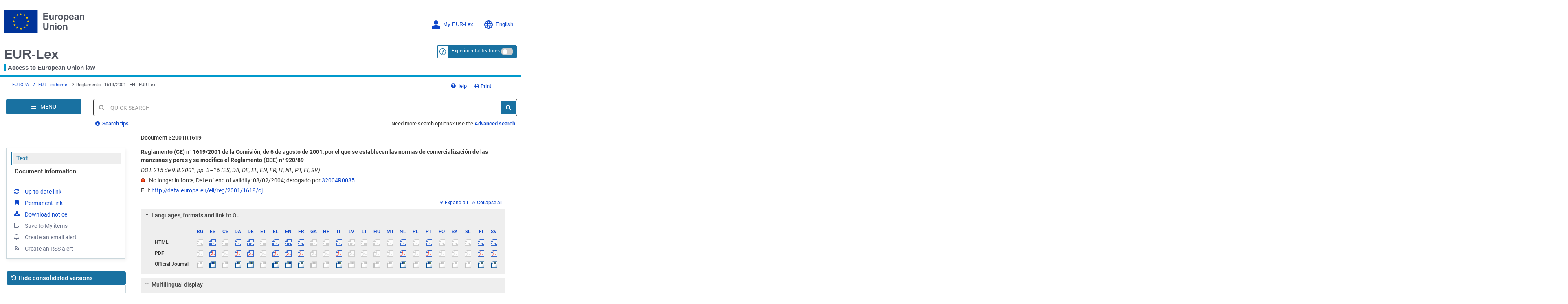

--- FILE ---
content_type: text/html; charset=UTF-8
request_url: https://eur-lex.europa.eu/legal-content/ES/TXT/?uri=CELEX:32001R1619
body_size: 2035
content:
<!DOCTYPE html>
<html lang="en">
<head>
    <meta charset="utf-8">
    <meta name="viewport" content="width=device-width, initial-scale=1">
    <title></title>
    <style>
        body {
            font-family: "Arial";
        }
    </style>
    <script type="text/javascript">
    window.awsWafCookieDomainList = [];
    window.gokuProps = {
"key":"AQIDAHjcYu/GjX+QlghicBgQ/7bFaQZ+m5FKCMDnO+vTbNg96AGMf6bGuw9mDE9eyBCEMKniAAAAfjB8BgkqhkiG9w0BBwagbzBtAgEAMGgGCSqGSIb3DQEHATAeBglghkgBZQMEAS4wEQQMmnnQ9WfkpQc3fug0AgEQgDsAQF9NEt2/jo5Sc2Lxq/TmfDUwU2A472D8EU2hY1A6vahKX/mrrKco8Mbrl6Xbf4iRd1Ek87aXuadEDg==",
          "iv":"D549lgE4JQAACPdp",
          "context":"MSUTr9iAjDyIruzwS6YLEmXY+KGao3wAYWUQvFfmEV7VfCNom0drQ04FIC/hK8jlpWRm6n0/ZGw/InS/NIxGxPLp0AflsenLTSKkrSLNGtcTInh5kF22+MvURqPZF4CF6T2GYLJlxNDfGzoqJEigjbAktM3MjrFlxb4qIuMKNbFYXCwAiT+RUPpKhveIgK6XnRXG3P2fN3b4zv0lcJfNcNVSk/rjPUdga060AW6PMSk+Hqtp2ZFUNekviMvUtez203/sXlbq40nh0O3cx9CJwRYZFgi1IogNDjippgUBwO5hh7uRgPA3KL16OO1NbMG9bO4pnU1rOyYy9TnKMOIFAAiSYvobsjmvGZ/010OReAsTzFzfhC2pZquUUBbpyb7lmSUhjVg+WP+pbPvvQzI/5GdyQuxjyx64fg=="
};
    </script>
    <script src="https://3e3378af7cd0.13a7825a.us-east-2.token.awswaf.com/3e3378af7cd0/b8f8ae018166/c9ffa032f402/challenge.js"></script>
</head>
<body>
    <div id="challenge-container"></div>
    <script type="text/javascript">
        AwsWafIntegration.saveReferrer();
        AwsWafIntegration.checkForceRefresh().then((forceRefresh) => {
            if (forceRefresh) {
                AwsWafIntegration.forceRefreshToken().then(() => {
                    window.location.reload(true);
                });
            } else {
                AwsWafIntegration.getToken().then(() => {
                    window.location.reload(true);
                });
            }
        });
    </script>
    <noscript>
        <h1>JavaScript is disabled</h1>
        In order to continue, we need to verify that you're not a robot.
        This requires JavaScript. Enable JavaScript and then reload the page.
    </noscript>
</body>
</html>

--- FILE ---
content_type: text/html; charset=UTF-8
request_url: https://eur-lex.europa.eu/legal-content/ES/TXT/?uri=CELEX:32001R1619
body_size: 215605
content:
  
 
 
 
 
 
 
 
 
 
 
 
 
 
        <!DOCTYPE html>
        <html lang="en" class="no-js"
        xml:lang="en"  
        prefix="eli: http://data.europa.eu/eli/ontology#"
    >
        <head>
        <meta charset="utf-8">
        
        <meta http-equiv="X-UA-Compatible" content="IE=edge"/>
        
 
 
 
 
                <meta name="viewport" content="width=device-width, initial-scale=1">
            
 
 
        <script type="text/javascript" src="/eurlex-frontoffice/ruxitagentjs_ICANVfgqrux_10327251022105625.js" data-dtconfig="app=47d4c64c3b67ec69|agentId=875a41d5c868d4ae|owasp=1|featureHash=ICANVfgqrux|rdnt=1|uxrgce=1|cuc=m097nmfl|mel=100000|mb=null|dpvc=1|iub=null|lastModification=1769446128001|tp=500,50,0|srbbv=2|agentUri=/eurlex-frontoffice/ruxitagentjs_ICANVfgqrux_10327251022105625.js|reportUrl=/eurlex-frontoffice/rb_39a3e95b-5423-482c-879b-99ef235dffeb|rid=RID_940318929|rpid=-292917591|domain=europa.eu"></script><script type="text/javascript" src="./../../../revamp/components/vendor/modernizr/modernizr.js?v=2.18.4"></script>
        
 

      


     

 
 
 
 <title>Reglamento - 1619/2001 - EN - EUR-Lex</title> 
 <meta about="http://data.europa.eu/eli/reg/2001/1619/oj" typeof="eli:LegalResource"/>
<meta about="http://data.europa.eu/eli/reg/2001/1619/oj" property="eli:uri_schema"
      resource="http://data.europa.eu/eli/%7Btypedoc%7D/%7Byear%7D/%7Bnatural_number%7D/oj"/>
<meta about="http://data.europa.eu/eli/reg/2001/1619/oj" property="eli:id_local"
      content="32001R1619"
      lang=""/>
<meta about="http://data.europa.eu/eli/reg/2001/1619/oj" property="eli:type_document"
      resource="http://publications.europa.eu/resource/authority/resource-type/REG"/>
<meta about="http://data.europa.eu/eli/reg/2001/1619/oj" property="eli:passed_by"
      resource="http://publications.europa.eu/resource/authority/corporate-body/COM"/>
<meta about="http://data.europa.eu/eli/reg/2001/1619/oj" property="eli:is_about"
      resource="http://eurovoc.europa.eu/2081"/>
<meta about="http://data.europa.eu/eli/reg/2001/1619/oj" property="eli:is_about"
      resource="http://eurovoc.europa.eu/6100"/>
<meta about="http://data.europa.eu/eli/reg/2001/1619/oj" property="eli:is_about"
      resource="http://eurovoc.europa.eu/1118"/>
<meta about="http://data.europa.eu/eli/reg/2001/1619/oj" property="eli:date_document"
      content="2001-08-06"
      datatype="xsd:date"/>
<meta about="http://data.europa.eu/eli/reg/2001/1619/oj"
      property="eli:date_publication"
      content="2001-08-09"
      datatype="xsd:date"/>
<meta about="http://data.europa.eu/eli/reg/2001/1619/oj" property="eli:in_force"
      resource="http://data.europa.eu/eli/ontology#InForce-notInForce"/>
<meta about="http://data.europa.eu/eli/reg/2001/1619/oj"
      property="eli:first_date_entry_in_force"
      content="2001-08-29"
      datatype="xsd:date"/>
<meta about="http://data.europa.eu/eli/reg/2001/1619/oj"
      property="eli:first_date_entry_in_force"
      content="2001-10-01"
      datatype="xsd:date"/>
<meta about="http://data.europa.eu/eli/reg/2001/1619/oj"
      property="eli:date_no_longer_in_force"
      content="2004-02-08"
      datatype="xsd:date"/>
<meta about="http://data.europa.eu/eli/reg/2001/1619/oj" property="eli:changes"
      resource="http://data.europa.eu/eli/reg/1989/920/oj"/>
<meta about="http://data.europa.eu/eli/reg/2001/1619/oj" property="eli:changed_by"
      resource="http://data.europa.eu/eli/reg/2004/85/oj"/>
<meta about="http://data.europa.eu/eli/reg/2001/1619/oj" property="eli:changed_by"
      resource="http://data.europa.eu/eli/reg/2003/46/oj"/>
<meta about="http://data.europa.eu/eli/reg/2001/1619/oj" property="eli:based_on"
      resource="http://publications.europa.eu/resource/authority/treaty/TEC_1992"/>
<meta about="http://data.europa.eu/eli/reg/2001/1619/oj"
      property="eli:consolidated_by"
      resource="http://data.europa.eu/eli/reg/2001/1619/2001-08-29"/>
<meta about="http://data.europa.eu/eli/reg/2001/1619/oj"
      property="eli:consolidated_by"
      resource="http://data.europa.eu/eli/reg/2001/1619/2004-02-09"/>
<meta about="http://data.europa.eu/eli/reg/2001/1619/oj"
      property="eli:consolidated_by"
      resource="http://data.europa.eu/eli/reg/2001/1619/2003-01-31"/>
<meta about="http://data.europa.eu/eli/reg/2001/1619/oj/ita"
      typeof="eli:LegalExpression"/>
<meta about="http://data.europa.eu/eli/reg/2001/1619/oj"
      property="eli:is_realized_by"
      resource="http://data.europa.eu/eli/reg/2001/1619/oj/ita"/>
<meta about="http://data.europa.eu/eli/reg/2001/1619/oj/ita" property="eli:realizes"
      resource="http://data.europa.eu/eli/reg/2001/1619/oj"/>
<meta about="http://data.europa.eu/eli/reg/2001/1619/oj/ita" property="eli:language"
      resource="http://publications.europa.eu/resource/authority/language/ITA"/>
<meta about="http://data.europa.eu/eli/reg/2001/1619/oj/ita" property="eli:title"
      content="Regolamento (CE) n. 1619/2001 della Commissione, del 6 agosto 2001, che stabilisce la norma di commercializzazione applicabile alle mele e alle pere e che modifica il regolamento (CEE) n. 920/89"
      lang="it"/>
<meta about="http://data.europa.eu/eli/reg/2001/1619/oj/ita/html" typeof="eli:Format"/>
<meta about="http://data.europa.eu/eli/reg/2001/1619/oj/ita"
      property="eli:is_embodied_by"
      resource="http://data.europa.eu/eli/reg/2001/1619/oj/ita/html"/>
<meta about="http://data.europa.eu/eli/reg/2001/1619/oj/ita/html"
      property="eli:embodies"
      resource="http://data.europa.eu/eli/reg/2001/1619/oj/ita"/>
<meta about="http://data.europa.eu/eli/reg/2001/1619/oj/ita/html"
      property="eli:format"
      resource="http://www.iana.org/assignments/media-types/text/html"/>
<meta about="http://data.europa.eu/eli/reg/2001/1619/oj/ita/html"
      property="eli:is_exemplified_by"
      resource="http://publications.europa.eu/resource/celex/32001R1619.ITA.html"/>
<meta about="http://data.europa.eu/eli/reg/2001/1619/oj/ita/html"
      property="eli:publisher_agent"
      resource="http://publications.europa.eu/resource/authority/corporate-body/PUBL"/>
<meta about="http://data.europa.eu/eli/reg/2001/1619/oj/ita/pdf" typeof="eli:Format"/>
<meta about="http://data.europa.eu/eli/reg/2001/1619/oj/ita"
      property="eli:is_embodied_by"
      resource="http://data.europa.eu/eli/reg/2001/1619/oj/ita/pdf"/>
<meta about="http://data.europa.eu/eli/reg/2001/1619/oj/ita/pdf"
      property="eli:embodies"
      resource="http://data.europa.eu/eli/reg/2001/1619/oj/ita"/>
<meta about="http://data.europa.eu/eli/reg/2001/1619/oj/ita/pdf"
      property="eli:format"
      resource="http://www.iana.org/assignments/media-types/application/pdf"/>
<meta about="http://data.europa.eu/eli/reg/2001/1619/oj/ita/pdf"
      property="eli:is_exemplified_by"
      resource="http://publications.europa.eu/resource/celex/32001R1619.ITA.pdf"/>
<meta about="http://data.europa.eu/eli/reg/2001/1619/oj/ita/pdf"
      property="eli:publisher_agent"
      resource="http://publications.europa.eu/resource/authority/corporate-body/PUBL"/>
<meta about="http://data.europa.eu/eli/reg/2001/1619/oj/ita/print"
      typeof="eli:Format"/>
<meta about="http://data.europa.eu/eli/reg/2001/1619/oj/ita"
      property="eli:is_embodied_by"
      resource="http://data.europa.eu/eli/reg/2001/1619/oj/ita/print"/>
<meta about="http://data.europa.eu/eli/reg/2001/1619/oj/ita/print"
      property="eli:embodies"
      resource="http://data.europa.eu/eli/reg/2001/1619/oj/ita"/>
<meta about="http://data.europa.eu/eli/reg/2001/1619/oj/ita/print"
      property="eli:format"
      resource="print"/>
<meta about="http://data.europa.eu/eli/reg/2001/1619/oj/ita/print"
      property="eli:is_exemplified_by"
      resource="http://publications.europa.eu/resource/celex/32001R1619.ITA.print"/>
<meta about="http://data.europa.eu/eli/reg/2001/1619/oj/ita/print"
      property="eli:publisher_agent"
      resource="http://publications.europa.eu/resource/authority/corporate-body/PUBL"/>
<meta about="http://data.europa.eu/eli/reg/2001/1619/oj/fra"
      typeof="eli:LegalExpression"/>
<meta about="http://data.europa.eu/eli/reg/2001/1619/oj"
      property="eli:is_realized_by"
      resource="http://data.europa.eu/eli/reg/2001/1619/oj/fra"/>
<meta about="http://data.europa.eu/eli/reg/2001/1619/oj/fra" property="eli:realizes"
      resource="http://data.europa.eu/eli/reg/2001/1619/oj"/>
<meta about="http://data.europa.eu/eli/reg/2001/1619/oj/fra" property="eli:language"
      resource="http://publications.europa.eu/resource/authority/language/FRA"/>
<meta about="http://data.europa.eu/eli/reg/2001/1619/oj/fra" property="eli:title"
      content="Règlement (CE) n° 1619/2001 de la Commission du 6 août 2001 fixant la norme de commercialisation applicable aux pommes et aux poires et modifiant le règlement (CEE) n° 920/89"
      lang="fr"/>
<meta about="http://data.europa.eu/eli/reg/2001/1619/oj/fra/html" typeof="eli:Format"/>
<meta about="http://data.europa.eu/eli/reg/2001/1619/oj/fra"
      property="eli:is_embodied_by"
      resource="http://data.europa.eu/eli/reg/2001/1619/oj/fra/html"/>
<meta about="http://data.europa.eu/eli/reg/2001/1619/oj/fra/html"
      property="eli:embodies"
      resource="http://data.europa.eu/eli/reg/2001/1619/oj/fra"/>
<meta about="http://data.europa.eu/eli/reg/2001/1619/oj/fra/html"
      property="eli:format"
      resource="http://www.iana.org/assignments/media-types/text/html"/>
<meta about="http://data.europa.eu/eli/reg/2001/1619/oj/fra/html"
      property="eli:is_exemplified_by"
      resource="http://publications.europa.eu/resource/celex/32001R1619.FRA.html"/>
<meta about="http://data.europa.eu/eli/reg/2001/1619/oj/fra/html"
      property="eli:publisher_agent"
      resource="http://publications.europa.eu/resource/authority/corporate-body/PUBL"/>
<meta about="http://data.europa.eu/eli/reg/2001/1619/oj/fra/pdf" typeof="eli:Format"/>
<meta about="http://data.europa.eu/eli/reg/2001/1619/oj/fra"
      property="eli:is_embodied_by"
      resource="http://data.europa.eu/eli/reg/2001/1619/oj/fra/pdf"/>
<meta about="http://data.europa.eu/eli/reg/2001/1619/oj/fra/pdf"
      property="eli:embodies"
      resource="http://data.europa.eu/eli/reg/2001/1619/oj/fra"/>
<meta about="http://data.europa.eu/eli/reg/2001/1619/oj/fra/pdf"
      property="eli:format"
      resource="http://www.iana.org/assignments/media-types/application/pdf"/>
<meta about="http://data.europa.eu/eli/reg/2001/1619/oj/fra/pdf"
      property="eli:is_exemplified_by"
      resource="http://publications.europa.eu/resource/celex/32001R1619.FRA.pdf"/>
<meta about="http://data.europa.eu/eli/reg/2001/1619/oj/fra/pdf"
      property="eli:publisher_agent"
      resource="http://publications.europa.eu/resource/authority/corporate-body/PUBL"/>
<meta about="http://data.europa.eu/eli/reg/2001/1619/oj/fra/print"
      typeof="eli:Format"/>
<meta about="http://data.europa.eu/eli/reg/2001/1619/oj/fra"
      property="eli:is_embodied_by"
      resource="http://data.europa.eu/eli/reg/2001/1619/oj/fra/print"/>
<meta about="http://data.europa.eu/eli/reg/2001/1619/oj/fra/print"
      property="eli:embodies"
      resource="http://data.europa.eu/eli/reg/2001/1619/oj/fra"/>
<meta about="http://data.europa.eu/eli/reg/2001/1619/oj/fra/print"
      property="eli:format"
      resource="print"/>
<meta about="http://data.europa.eu/eli/reg/2001/1619/oj/fra/print"
      property="eli:is_exemplified_by"
      resource="http://publications.europa.eu/resource/celex/32001R1619.FRA.print"/>
<meta about="http://data.europa.eu/eli/reg/2001/1619/oj/fra/print"
      property="eli:publisher_agent"
      resource="http://publications.europa.eu/resource/authority/corporate-body/PUBL"/>
<meta about="http://data.europa.eu/eli/reg/2001/1619/oj/dan"
      typeof="eli:LegalExpression"/>
<meta about="http://data.europa.eu/eli/reg/2001/1619/oj"
      property="eli:is_realized_by"
      resource="http://data.europa.eu/eli/reg/2001/1619/oj/dan"/>
<meta about="http://data.europa.eu/eli/reg/2001/1619/oj/dan" property="eli:realizes"
      resource="http://data.europa.eu/eli/reg/2001/1619/oj"/>
<meta about="http://data.europa.eu/eli/reg/2001/1619/oj/dan" property="eli:language"
      resource="http://publications.europa.eu/resource/authority/language/DAN"/>
<meta about="http://data.europa.eu/eli/reg/2001/1619/oj/dan" property="eli:title"
      content="Kommissionens forordning (EF) nr. 1619/2001 af 6. august 2001 om fastsættelse af handelsnormer for æbler og pærer samt om ændring af forordning (EØF) nr. 920/89"
      lang="da"/>
<meta about="http://data.europa.eu/eli/reg/2001/1619/oj/dan/html" typeof="eli:Format"/>
<meta about="http://data.europa.eu/eli/reg/2001/1619/oj/dan"
      property="eli:is_embodied_by"
      resource="http://data.europa.eu/eli/reg/2001/1619/oj/dan/html"/>
<meta about="http://data.europa.eu/eli/reg/2001/1619/oj/dan/html"
      property="eli:embodies"
      resource="http://data.europa.eu/eli/reg/2001/1619/oj/dan"/>
<meta about="http://data.europa.eu/eli/reg/2001/1619/oj/dan/html"
      property="eli:format"
      resource="http://www.iana.org/assignments/media-types/text/html"/>
<meta about="http://data.europa.eu/eli/reg/2001/1619/oj/dan/html"
      property="eli:is_exemplified_by"
      resource="http://publications.europa.eu/resource/celex/32001R1619.DAN.html"/>
<meta about="http://data.europa.eu/eli/reg/2001/1619/oj/dan/html"
      property="eli:publisher_agent"
      resource="http://publications.europa.eu/resource/authority/corporate-body/PUBL"/>
<meta about="http://data.europa.eu/eli/reg/2001/1619/oj/dan/pdf" typeof="eli:Format"/>
<meta about="http://data.europa.eu/eli/reg/2001/1619/oj/dan"
      property="eli:is_embodied_by"
      resource="http://data.europa.eu/eli/reg/2001/1619/oj/dan/pdf"/>
<meta about="http://data.europa.eu/eli/reg/2001/1619/oj/dan/pdf"
      property="eli:embodies"
      resource="http://data.europa.eu/eli/reg/2001/1619/oj/dan"/>
<meta about="http://data.europa.eu/eli/reg/2001/1619/oj/dan/pdf"
      property="eli:format"
      resource="http://www.iana.org/assignments/media-types/application/pdf"/>
<meta about="http://data.europa.eu/eli/reg/2001/1619/oj/dan/pdf"
      property="eli:is_exemplified_by"
      resource="http://publications.europa.eu/resource/celex/32001R1619.DAN.pdf"/>
<meta about="http://data.europa.eu/eli/reg/2001/1619/oj/dan/pdf"
      property="eli:publisher_agent"
      resource="http://publications.europa.eu/resource/authority/corporate-body/PUBL"/>
<meta about="http://data.europa.eu/eli/reg/2001/1619/oj/dan/print"
      typeof="eli:Format"/>
<meta about="http://data.europa.eu/eli/reg/2001/1619/oj/dan"
      property="eli:is_embodied_by"
      resource="http://data.europa.eu/eli/reg/2001/1619/oj/dan/print"/>
<meta about="http://data.europa.eu/eli/reg/2001/1619/oj/dan/print"
      property="eli:embodies"
      resource="http://data.europa.eu/eli/reg/2001/1619/oj/dan"/>
<meta about="http://data.europa.eu/eli/reg/2001/1619/oj/dan/print"
      property="eli:format"
      resource="print"/>
<meta about="http://data.europa.eu/eli/reg/2001/1619/oj/dan/print"
      property="eli:is_exemplified_by"
      resource="http://publications.europa.eu/resource/celex/32001R1619.DAN.print"/>
<meta about="http://data.europa.eu/eli/reg/2001/1619/oj/dan/print"
      property="eli:publisher_agent"
      resource="http://publications.europa.eu/resource/authority/corporate-body/PUBL"/>
<meta about="http://data.europa.eu/eli/reg/2001/1619/oj/por"
      typeof="eli:LegalExpression"/>
<meta about="http://data.europa.eu/eli/reg/2001/1619/oj"
      property="eli:is_realized_by"
      resource="http://data.europa.eu/eli/reg/2001/1619/oj/por"/>
<meta about="http://data.europa.eu/eli/reg/2001/1619/oj/por" property="eli:realizes"
      resource="http://data.europa.eu/eli/reg/2001/1619/oj"/>
<meta about="http://data.europa.eu/eli/reg/2001/1619/oj/por" property="eli:language"
      resource="http://publications.europa.eu/resource/authority/language/POR"/>
<meta about="http://data.europa.eu/eli/reg/2001/1619/oj/por" property="eli:title"
      content="Regulamento (CE) n.° 1619/2001 da Comissão, de 6 de Agosto de 2001, que estabelece a norma de comercialização aplicável às maçãs e às peras e altera o Regulamento (CEE) n.° 920/89"
      lang="pt"/>
<meta about="http://data.europa.eu/eli/reg/2001/1619/oj/por/html" typeof="eli:Format"/>
<meta about="http://data.europa.eu/eli/reg/2001/1619/oj/por"
      property="eli:is_embodied_by"
      resource="http://data.europa.eu/eli/reg/2001/1619/oj/por/html"/>
<meta about="http://data.europa.eu/eli/reg/2001/1619/oj/por/html"
      property="eli:embodies"
      resource="http://data.europa.eu/eli/reg/2001/1619/oj/por"/>
<meta about="http://data.europa.eu/eli/reg/2001/1619/oj/por/html"
      property="eli:format"
      resource="http://www.iana.org/assignments/media-types/text/html"/>
<meta about="http://data.europa.eu/eli/reg/2001/1619/oj/por/html"
      property="eli:is_exemplified_by"
      resource="http://publications.europa.eu/resource/celex/32001R1619.POR.html"/>
<meta about="http://data.europa.eu/eli/reg/2001/1619/oj/por/html"
      property="eli:publisher_agent"
      resource="http://publications.europa.eu/resource/authority/corporate-body/PUBL"/>
<meta about="http://data.europa.eu/eli/reg/2001/1619/oj/por/pdf" typeof="eli:Format"/>
<meta about="http://data.europa.eu/eli/reg/2001/1619/oj/por"
      property="eli:is_embodied_by"
      resource="http://data.europa.eu/eli/reg/2001/1619/oj/por/pdf"/>
<meta about="http://data.europa.eu/eli/reg/2001/1619/oj/por/pdf"
      property="eli:embodies"
      resource="http://data.europa.eu/eli/reg/2001/1619/oj/por"/>
<meta about="http://data.europa.eu/eli/reg/2001/1619/oj/por/pdf"
      property="eli:format"
      resource="http://www.iana.org/assignments/media-types/application/pdf"/>
<meta about="http://data.europa.eu/eli/reg/2001/1619/oj/por/pdf"
      property="eli:is_exemplified_by"
      resource="http://publications.europa.eu/resource/celex/32001R1619.POR.pdf"/>
<meta about="http://data.europa.eu/eli/reg/2001/1619/oj/por/pdf"
      property="eli:publisher_agent"
      resource="http://publications.europa.eu/resource/authority/corporate-body/PUBL"/>
<meta about="http://data.europa.eu/eli/reg/2001/1619/oj/por/print"
      typeof="eli:Format"/>
<meta about="http://data.europa.eu/eli/reg/2001/1619/oj/por"
      property="eli:is_embodied_by"
      resource="http://data.europa.eu/eli/reg/2001/1619/oj/por/print"/>
<meta about="http://data.europa.eu/eli/reg/2001/1619/oj/por/print"
      property="eli:embodies"
      resource="http://data.europa.eu/eli/reg/2001/1619/oj/por"/>
<meta about="http://data.europa.eu/eli/reg/2001/1619/oj/por/print"
      property="eli:format"
      resource="print"/>
<meta about="http://data.europa.eu/eli/reg/2001/1619/oj/por/print"
      property="eli:is_exemplified_by"
      resource="http://publications.europa.eu/resource/celex/32001R1619.POR.print"/>
<meta about="http://data.europa.eu/eli/reg/2001/1619/oj/por/print"
      property="eli:publisher_agent"
      resource="http://publications.europa.eu/resource/authority/corporate-body/PUBL"/>
<meta about="http://data.europa.eu/eli/reg/2001/1619/oj/swe"
      typeof="eli:LegalExpression"/>
<meta about="http://data.europa.eu/eli/reg/2001/1619/oj"
      property="eli:is_realized_by"
      resource="http://data.europa.eu/eli/reg/2001/1619/oj/swe"/>
<meta about="http://data.europa.eu/eli/reg/2001/1619/oj/swe" property="eli:realizes"
      resource="http://data.europa.eu/eli/reg/2001/1619/oj"/>
<meta about="http://data.europa.eu/eli/reg/2001/1619/oj/swe" property="eli:language"
      resource="http://publications.europa.eu/resource/authority/language/SWE"/>
<meta about="http://data.europa.eu/eli/reg/2001/1619/oj/swe" property="eli:title"
      content="Kommissionens förordning (EG) nr 1619/2001 av den 6 augusti 2001 om handelsnormer för äpplen och päron och om ändring av förordning (EEG) nr 920/89"
      lang="sv"/>
<meta about="http://data.europa.eu/eli/reg/2001/1619/oj/swe/html" typeof="eli:Format"/>
<meta about="http://data.europa.eu/eli/reg/2001/1619/oj/swe"
      property="eli:is_embodied_by"
      resource="http://data.europa.eu/eli/reg/2001/1619/oj/swe/html"/>
<meta about="http://data.europa.eu/eli/reg/2001/1619/oj/swe/html"
      property="eli:embodies"
      resource="http://data.europa.eu/eli/reg/2001/1619/oj/swe"/>
<meta about="http://data.europa.eu/eli/reg/2001/1619/oj/swe/html"
      property="eli:format"
      resource="http://www.iana.org/assignments/media-types/text/html"/>
<meta about="http://data.europa.eu/eli/reg/2001/1619/oj/swe/html"
      property="eli:is_exemplified_by"
      resource="http://publications.europa.eu/resource/celex/32001R1619.SWE.html"/>
<meta about="http://data.europa.eu/eli/reg/2001/1619/oj/swe/html"
      property="eli:publisher_agent"
      resource="http://publications.europa.eu/resource/authority/corporate-body/PUBL"/>
<meta about="http://data.europa.eu/eli/reg/2001/1619/oj/swe/pdf" typeof="eli:Format"/>
<meta about="http://data.europa.eu/eli/reg/2001/1619/oj/swe"
      property="eli:is_embodied_by"
      resource="http://data.europa.eu/eli/reg/2001/1619/oj/swe/pdf"/>
<meta about="http://data.europa.eu/eli/reg/2001/1619/oj/swe/pdf"
      property="eli:embodies"
      resource="http://data.europa.eu/eli/reg/2001/1619/oj/swe"/>
<meta about="http://data.europa.eu/eli/reg/2001/1619/oj/swe/pdf"
      property="eli:format"
      resource="http://www.iana.org/assignments/media-types/application/pdf"/>
<meta about="http://data.europa.eu/eli/reg/2001/1619/oj/swe/pdf"
      property="eli:is_exemplified_by"
      resource="http://publications.europa.eu/resource/celex/32001R1619.SWE.pdf"/>
<meta about="http://data.europa.eu/eli/reg/2001/1619/oj/swe/pdf"
      property="eli:publisher_agent"
      resource="http://publications.europa.eu/resource/authority/corporate-body/PUBL"/>
<meta about="http://data.europa.eu/eli/reg/2001/1619/oj/swe/print"
      typeof="eli:Format"/>
<meta about="http://data.europa.eu/eli/reg/2001/1619/oj/swe"
      property="eli:is_embodied_by"
      resource="http://data.europa.eu/eli/reg/2001/1619/oj/swe/print"/>
<meta about="http://data.europa.eu/eli/reg/2001/1619/oj/swe/print"
      property="eli:embodies"
      resource="http://data.europa.eu/eli/reg/2001/1619/oj/swe"/>
<meta about="http://data.europa.eu/eli/reg/2001/1619/oj/swe/print"
      property="eli:format"
      resource="print"/>
<meta about="http://data.europa.eu/eli/reg/2001/1619/oj/swe/print"
      property="eli:is_exemplified_by"
      resource="http://publications.europa.eu/resource/celex/32001R1619.SWE.print"/>
<meta about="http://data.europa.eu/eli/reg/2001/1619/oj/swe/print"
      property="eli:publisher_agent"
      resource="http://publications.europa.eu/resource/authority/corporate-body/PUBL"/>
<meta about="http://data.europa.eu/eli/reg/2001/1619/oj/deu"
      typeof="eli:LegalExpression"/>
<meta about="http://data.europa.eu/eli/reg/2001/1619/oj"
      property="eli:is_realized_by"
      resource="http://data.europa.eu/eli/reg/2001/1619/oj/deu"/>
<meta about="http://data.europa.eu/eli/reg/2001/1619/oj/deu" property="eli:realizes"
      resource="http://data.europa.eu/eli/reg/2001/1619/oj"/>
<meta about="http://data.europa.eu/eli/reg/2001/1619/oj/deu" property="eli:language"
      resource="http://publications.europa.eu/resource/authority/language/DEU"/>
<meta about="http://data.europa.eu/eli/reg/2001/1619/oj/deu" property="eli:title"
      content="Verordnung (EG) Nr. 1619/2001 der Kommission vom 6. August 2001 zur Festlegung der Vermarktungsnorm für Äpfel und Birnen und zur Änderung der Verordnung (EWG) Nr. 920/89"
      lang="de"/>
<meta about="http://data.europa.eu/eli/reg/2001/1619/oj/deu/html" typeof="eli:Format"/>
<meta about="http://data.europa.eu/eli/reg/2001/1619/oj/deu"
      property="eli:is_embodied_by"
      resource="http://data.europa.eu/eli/reg/2001/1619/oj/deu/html"/>
<meta about="http://data.europa.eu/eli/reg/2001/1619/oj/deu/html"
      property="eli:embodies"
      resource="http://data.europa.eu/eli/reg/2001/1619/oj/deu"/>
<meta about="http://data.europa.eu/eli/reg/2001/1619/oj/deu/html"
      property="eli:format"
      resource="http://www.iana.org/assignments/media-types/text/html"/>
<meta about="http://data.europa.eu/eli/reg/2001/1619/oj/deu/html"
      property="eli:is_exemplified_by"
      resource="http://publications.europa.eu/resource/celex/32001R1619.DEU.html"/>
<meta about="http://data.europa.eu/eli/reg/2001/1619/oj/deu/html"
      property="eli:publisher_agent"
      resource="http://publications.europa.eu/resource/authority/corporate-body/PUBL"/>
<meta about="http://data.europa.eu/eli/reg/2001/1619/oj/deu/pdf" typeof="eli:Format"/>
<meta about="http://data.europa.eu/eli/reg/2001/1619/oj/deu"
      property="eli:is_embodied_by"
      resource="http://data.europa.eu/eli/reg/2001/1619/oj/deu/pdf"/>
<meta about="http://data.europa.eu/eli/reg/2001/1619/oj/deu/pdf"
      property="eli:embodies"
      resource="http://data.europa.eu/eli/reg/2001/1619/oj/deu"/>
<meta about="http://data.europa.eu/eli/reg/2001/1619/oj/deu/pdf"
      property="eli:format"
      resource="http://www.iana.org/assignments/media-types/application/pdf"/>
<meta about="http://data.europa.eu/eli/reg/2001/1619/oj/deu/pdf"
      property="eli:is_exemplified_by"
      resource="http://publications.europa.eu/resource/celex/32001R1619.DEU.pdf"/>
<meta about="http://data.europa.eu/eli/reg/2001/1619/oj/deu/pdf"
      property="eli:publisher_agent"
      resource="http://publications.europa.eu/resource/authority/corporate-body/PUBL"/>
<meta about="http://data.europa.eu/eli/reg/2001/1619/oj/deu/print"
      typeof="eli:Format"/>
<meta about="http://data.europa.eu/eli/reg/2001/1619/oj/deu"
      property="eli:is_embodied_by"
      resource="http://data.europa.eu/eli/reg/2001/1619/oj/deu/print"/>
<meta about="http://data.europa.eu/eli/reg/2001/1619/oj/deu/print"
      property="eli:embodies"
      resource="http://data.europa.eu/eli/reg/2001/1619/oj/deu"/>
<meta about="http://data.europa.eu/eli/reg/2001/1619/oj/deu/print"
      property="eli:format"
      resource="print"/>
<meta about="http://data.europa.eu/eli/reg/2001/1619/oj/deu/print"
      property="eli:is_exemplified_by"
      resource="http://publications.europa.eu/resource/celex/32001R1619.DEU.print"/>
<meta about="http://data.europa.eu/eli/reg/2001/1619/oj/deu/print"
      property="eli:publisher_agent"
      resource="http://publications.europa.eu/resource/authority/corporate-body/PUBL"/>
<meta about="http://data.europa.eu/eli/reg/2001/1619/oj/ell"
      typeof="eli:LegalExpression"/>
<meta about="http://data.europa.eu/eli/reg/2001/1619/oj"
      property="eli:is_realized_by"
      resource="http://data.europa.eu/eli/reg/2001/1619/oj/ell"/>
<meta about="http://data.europa.eu/eli/reg/2001/1619/oj/ell" property="eli:realizes"
      resource="http://data.europa.eu/eli/reg/2001/1619/oj"/>
<meta about="http://data.europa.eu/eli/reg/2001/1619/oj/ell" property="eli:language"
      resource="http://publications.europa.eu/resource/authority/language/ELL"/>
<meta about="http://data.europa.eu/eli/reg/2001/1619/oj/ell" property="eli:title"
      content="Κανονισμός (ΕΚ) αριθ. 1619/2001 της Επιτροπής, της 6ης Αυγούστου 2001, για καθορισμό της εμπορικής προδιαγραφής για τα μήλα και τα αχλάδια και για την τροποποίηση του κανονισμού (ΕΟΚ) αριθ. 920/89"
      lang="el"/>
<meta about="http://data.europa.eu/eli/reg/2001/1619/oj/ell/html" typeof="eli:Format"/>
<meta about="http://data.europa.eu/eli/reg/2001/1619/oj/ell"
      property="eli:is_embodied_by"
      resource="http://data.europa.eu/eli/reg/2001/1619/oj/ell/html"/>
<meta about="http://data.europa.eu/eli/reg/2001/1619/oj/ell/html"
      property="eli:embodies"
      resource="http://data.europa.eu/eli/reg/2001/1619/oj/ell"/>
<meta about="http://data.europa.eu/eli/reg/2001/1619/oj/ell/html"
      property="eli:format"
      resource="http://www.iana.org/assignments/media-types/text/html"/>
<meta about="http://data.europa.eu/eli/reg/2001/1619/oj/ell/html"
      property="eli:is_exemplified_by"
      resource="http://publications.europa.eu/resource/celex/32001R1619.ELL.html"/>
<meta about="http://data.europa.eu/eli/reg/2001/1619/oj/ell/html"
      property="eli:publisher_agent"
      resource="http://publications.europa.eu/resource/authority/corporate-body/PUBL"/>
<meta about="http://data.europa.eu/eli/reg/2001/1619/oj/ell/pdf" typeof="eli:Format"/>
<meta about="http://data.europa.eu/eli/reg/2001/1619/oj/ell"
      property="eli:is_embodied_by"
      resource="http://data.europa.eu/eli/reg/2001/1619/oj/ell/pdf"/>
<meta about="http://data.europa.eu/eli/reg/2001/1619/oj/ell/pdf"
      property="eli:embodies"
      resource="http://data.europa.eu/eli/reg/2001/1619/oj/ell"/>
<meta about="http://data.europa.eu/eli/reg/2001/1619/oj/ell/pdf"
      property="eli:format"
      resource="http://www.iana.org/assignments/media-types/application/pdf"/>
<meta about="http://data.europa.eu/eli/reg/2001/1619/oj/ell/pdf"
      property="eli:is_exemplified_by"
      resource="http://publications.europa.eu/resource/celex/32001R1619.ELL.pdf"/>
<meta about="http://data.europa.eu/eli/reg/2001/1619/oj/ell/pdf"
      property="eli:publisher_agent"
      resource="http://publications.europa.eu/resource/authority/corporate-body/PUBL"/>
<meta about="http://data.europa.eu/eli/reg/2001/1619/oj/ell/print"
      typeof="eli:Format"/>
<meta about="http://data.europa.eu/eli/reg/2001/1619/oj/ell"
      property="eli:is_embodied_by"
      resource="http://data.europa.eu/eli/reg/2001/1619/oj/ell/print"/>
<meta about="http://data.europa.eu/eli/reg/2001/1619/oj/ell/print"
      property="eli:embodies"
      resource="http://data.europa.eu/eli/reg/2001/1619/oj/ell"/>
<meta about="http://data.europa.eu/eli/reg/2001/1619/oj/ell/print"
      property="eli:format"
      resource="print"/>
<meta about="http://data.europa.eu/eli/reg/2001/1619/oj/ell/print"
      property="eli:is_exemplified_by"
      resource="http://publications.europa.eu/resource/celex/32001R1619.ELL.print"/>
<meta about="http://data.europa.eu/eli/reg/2001/1619/oj/ell/print"
      property="eli:publisher_agent"
      resource="http://publications.europa.eu/resource/authority/corporate-body/PUBL"/>
<meta about="http://data.europa.eu/eli/reg/2001/1619/oj/fin"
      typeof="eli:LegalExpression"/>
<meta about="http://data.europa.eu/eli/reg/2001/1619/oj"
      property="eli:is_realized_by"
      resource="http://data.europa.eu/eli/reg/2001/1619/oj/fin"/>
<meta about="http://data.europa.eu/eli/reg/2001/1619/oj/fin" property="eli:realizes"
      resource="http://data.europa.eu/eli/reg/2001/1619/oj"/>
<meta about="http://data.europa.eu/eli/reg/2001/1619/oj/fin" property="eli:language"
      resource="http://publications.europa.eu/resource/authority/language/FIN"/>
<meta about="http://data.europa.eu/eli/reg/2001/1619/oj/fin" property="eli:title"
      content="Komission asetus (EY) N:o 1619/2001, annettu 6 päivänä elokuuta 2001, omenoiden ja päärynöiden kaupan pitämisen vaatimuksista ja asetuksen (ETY) N:o 920/89 muuttamisesta"
      lang="fi"/>
<meta about="http://data.europa.eu/eli/reg/2001/1619/oj/fin/html" typeof="eli:Format"/>
<meta about="http://data.europa.eu/eli/reg/2001/1619/oj/fin"
      property="eli:is_embodied_by"
      resource="http://data.europa.eu/eli/reg/2001/1619/oj/fin/html"/>
<meta about="http://data.europa.eu/eli/reg/2001/1619/oj/fin/html"
      property="eli:embodies"
      resource="http://data.europa.eu/eli/reg/2001/1619/oj/fin"/>
<meta about="http://data.europa.eu/eli/reg/2001/1619/oj/fin/html"
      property="eli:format"
      resource="http://www.iana.org/assignments/media-types/text/html"/>
<meta about="http://data.europa.eu/eli/reg/2001/1619/oj/fin/html"
      property="eli:is_exemplified_by"
      resource="http://publications.europa.eu/resource/celex/32001R1619.FIN.html"/>
<meta about="http://data.europa.eu/eli/reg/2001/1619/oj/fin/html"
      property="eli:publisher_agent"
      resource="http://publications.europa.eu/resource/authority/corporate-body/PUBL"/>
<meta about="http://data.europa.eu/eli/reg/2001/1619/oj/fin/pdf" typeof="eli:Format"/>
<meta about="http://data.europa.eu/eli/reg/2001/1619/oj/fin"
      property="eli:is_embodied_by"
      resource="http://data.europa.eu/eli/reg/2001/1619/oj/fin/pdf"/>
<meta about="http://data.europa.eu/eli/reg/2001/1619/oj/fin/pdf"
      property="eli:embodies"
      resource="http://data.europa.eu/eli/reg/2001/1619/oj/fin"/>
<meta about="http://data.europa.eu/eli/reg/2001/1619/oj/fin/pdf"
      property="eli:format"
      resource="http://www.iana.org/assignments/media-types/application/pdf"/>
<meta about="http://data.europa.eu/eli/reg/2001/1619/oj/fin/pdf"
      property="eli:is_exemplified_by"
      resource="http://publications.europa.eu/resource/celex/32001R1619.FIN.pdf"/>
<meta about="http://data.europa.eu/eli/reg/2001/1619/oj/fin/pdf"
      property="eli:publisher_agent"
      resource="http://publications.europa.eu/resource/authority/corporate-body/PUBL"/>
<meta about="http://data.europa.eu/eli/reg/2001/1619/oj/fin/print"
      typeof="eli:Format"/>
<meta about="http://data.europa.eu/eli/reg/2001/1619/oj/fin"
      property="eli:is_embodied_by"
      resource="http://data.europa.eu/eli/reg/2001/1619/oj/fin/print"/>
<meta about="http://data.europa.eu/eli/reg/2001/1619/oj/fin/print"
      property="eli:embodies"
      resource="http://data.europa.eu/eli/reg/2001/1619/oj/fin"/>
<meta about="http://data.europa.eu/eli/reg/2001/1619/oj/fin/print"
      property="eli:format"
      resource="print"/>
<meta about="http://data.europa.eu/eli/reg/2001/1619/oj/fin/print"
      property="eli:is_exemplified_by"
      resource="http://publications.europa.eu/resource/celex/32001R1619.FIN.print"/>
<meta about="http://data.europa.eu/eli/reg/2001/1619/oj/fin/print"
      property="eli:publisher_agent"
      resource="http://publications.europa.eu/resource/authority/corporate-body/PUBL"/>
<meta about="http://data.europa.eu/eli/reg/2001/1619/oj/nld"
      typeof="eli:LegalExpression"/>
<meta about="http://data.europa.eu/eli/reg/2001/1619/oj"
      property="eli:is_realized_by"
      resource="http://data.europa.eu/eli/reg/2001/1619/oj/nld"/>
<meta about="http://data.europa.eu/eli/reg/2001/1619/oj/nld" property="eli:realizes"
      resource="http://data.europa.eu/eli/reg/2001/1619/oj"/>
<meta about="http://data.europa.eu/eli/reg/2001/1619/oj/nld" property="eli:language"
      resource="http://publications.europa.eu/resource/authority/language/NLD"/>
<meta about="http://data.europa.eu/eli/reg/2001/1619/oj/nld" property="eli:title"
      content="Verordening (EG) nr. 1619/2001 van de Commissie van 6 augustus 2001 tot vaststelling van de handelsnorm voor appelen en peren en tot wĳziging van Verordening (EG) nr. 920/89"
      lang="nl"/>
<meta about="http://data.europa.eu/eli/reg/2001/1619/oj/nld/html" typeof="eli:Format"/>
<meta about="http://data.europa.eu/eli/reg/2001/1619/oj/nld"
      property="eli:is_embodied_by"
      resource="http://data.europa.eu/eli/reg/2001/1619/oj/nld/html"/>
<meta about="http://data.europa.eu/eli/reg/2001/1619/oj/nld/html"
      property="eli:embodies"
      resource="http://data.europa.eu/eli/reg/2001/1619/oj/nld"/>
<meta about="http://data.europa.eu/eli/reg/2001/1619/oj/nld/html"
      property="eli:format"
      resource="http://www.iana.org/assignments/media-types/text/html"/>
<meta about="http://data.europa.eu/eli/reg/2001/1619/oj/nld/html"
      property="eli:is_exemplified_by"
      resource="http://publications.europa.eu/resource/celex/32001R1619.NLD.html"/>
<meta about="http://data.europa.eu/eli/reg/2001/1619/oj/nld/html"
      property="eli:publisher_agent"
      resource="http://publications.europa.eu/resource/authority/corporate-body/PUBL"/>
<meta about="http://data.europa.eu/eli/reg/2001/1619/oj/nld/pdf" typeof="eli:Format"/>
<meta about="http://data.europa.eu/eli/reg/2001/1619/oj/nld"
      property="eli:is_embodied_by"
      resource="http://data.europa.eu/eli/reg/2001/1619/oj/nld/pdf"/>
<meta about="http://data.europa.eu/eli/reg/2001/1619/oj/nld/pdf"
      property="eli:embodies"
      resource="http://data.europa.eu/eli/reg/2001/1619/oj/nld"/>
<meta about="http://data.europa.eu/eli/reg/2001/1619/oj/nld/pdf"
      property="eli:format"
      resource="http://www.iana.org/assignments/media-types/application/pdf"/>
<meta about="http://data.europa.eu/eli/reg/2001/1619/oj/nld/pdf"
      property="eli:is_exemplified_by"
      resource="http://publications.europa.eu/resource/celex/32001R1619.NLD.pdf"/>
<meta about="http://data.europa.eu/eli/reg/2001/1619/oj/nld/pdf"
      property="eli:publisher_agent"
      resource="http://publications.europa.eu/resource/authority/corporate-body/PUBL"/>
<meta about="http://data.europa.eu/eli/reg/2001/1619/oj/nld/print"
      typeof="eli:Format"/>
<meta about="http://data.europa.eu/eli/reg/2001/1619/oj/nld"
      property="eli:is_embodied_by"
      resource="http://data.europa.eu/eli/reg/2001/1619/oj/nld/print"/>
<meta about="http://data.europa.eu/eli/reg/2001/1619/oj/nld/print"
      property="eli:embodies"
      resource="http://data.europa.eu/eli/reg/2001/1619/oj/nld"/>
<meta about="http://data.europa.eu/eli/reg/2001/1619/oj/nld/print"
      property="eli:format"
      resource="print"/>
<meta about="http://data.europa.eu/eli/reg/2001/1619/oj/nld/print"
      property="eli:is_exemplified_by"
      resource="http://publications.europa.eu/resource/celex/32001R1619.NLD.print"/>
<meta about="http://data.europa.eu/eli/reg/2001/1619/oj/nld/print"
      property="eli:publisher_agent"
      resource="http://publications.europa.eu/resource/authority/corporate-body/PUBL"/>
<meta about="http://data.europa.eu/eli/reg/2001/1619/oj/spa"
      typeof="eli:LegalExpression"/>
<meta about="http://data.europa.eu/eli/reg/2001/1619/oj"
      property="eli:is_realized_by"
      resource="http://data.europa.eu/eli/reg/2001/1619/oj/spa"/>
<meta about="http://data.europa.eu/eli/reg/2001/1619/oj/spa" property="eli:realizes"
      resource="http://data.europa.eu/eli/reg/2001/1619/oj"/>
<meta about="http://data.europa.eu/eli/reg/2001/1619/oj/spa" property="eli:language"
      resource="http://publications.europa.eu/resource/authority/language/SPA"/>
<meta about="http://data.europa.eu/eli/reg/2001/1619/oj/spa" property="eli:title"
      content="Reglamento (CE) n° 1619/2001 de la Comisión, de 6 de agosto de 2001, por el que se establecen las normas de comercialización de las manzanas y peras y se modifica el Reglamento (CEE) n° 920/89"
      lang="es"/>
<meta about="http://data.europa.eu/eli/reg/2001/1619/oj/spa/html" typeof="eli:Format"/>
<meta about="http://data.europa.eu/eli/reg/2001/1619/oj/spa"
      property="eli:is_embodied_by"
      resource="http://data.europa.eu/eli/reg/2001/1619/oj/spa/html"/>
<meta about="http://data.europa.eu/eli/reg/2001/1619/oj/spa/html"
      property="eli:embodies"
      resource="http://data.europa.eu/eli/reg/2001/1619/oj/spa"/>
<meta about="http://data.europa.eu/eli/reg/2001/1619/oj/spa/html"
      property="eli:format"
      resource="http://www.iana.org/assignments/media-types/text/html"/>
<meta about="http://data.europa.eu/eli/reg/2001/1619/oj/spa/html"
      property="eli:is_exemplified_by"
      resource="http://publications.europa.eu/resource/celex/32001R1619.SPA.html"/>
<meta about="http://data.europa.eu/eli/reg/2001/1619/oj/spa/html"
      property="eli:publisher_agent"
      resource="http://publications.europa.eu/resource/authority/corporate-body/PUBL"/>
<meta about="http://data.europa.eu/eli/reg/2001/1619/oj/spa/pdf" typeof="eli:Format"/>
<meta about="http://data.europa.eu/eli/reg/2001/1619/oj/spa"
      property="eli:is_embodied_by"
      resource="http://data.europa.eu/eli/reg/2001/1619/oj/spa/pdf"/>
<meta about="http://data.europa.eu/eli/reg/2001/1619/oj/spa/pdf"
      property="eli:embodies"
      resource="http://data.europa.eu/eli/reg/2001/1619/oj/spa"/>
<meta about="http://data.europa.eu/eli/reg/2001/1619/oj/spa/pdf"
      property="eli:format"
      resource="http://www.iana.org/assignments/media-types/application/pdf"/>
<meta about="http://data.europa.eu/eli/reg/2001/1619/oj/spa/pdf"
      property="eli:is_exemplified_by"
      resource="http://publications.europa.eu/resource/celex/32001R1619.SPA.pdf"/>
<meta about="http://data.europa.eu/eli/reg/2001/1619/oj/spa/pdf"
      property="eli:publisher_agent"
      resource="http://publications.europa.eu/resource/authority/corporate-body/PUBL"/>
<meta about="http://data.europa.eu/eli/reg/2001/1619/oj/spa/print"
      typeof="eli:Format"/>
<meta about="http://data.europa.eu/eli/reg/2001/1619/oj/spa"
      property="eli:is_embodied_by"
      resource="http://data.europa.eu/eli/reg/2001/1619/oj/spa/print"/>
<meta about="http://data.europa.eu/eli/reg/2001/1619/oj/spa/print"
      property="eli:embodies"
      resource="http://data.europa.eu/eli/reg/2001/1619/oj/spa"/>
<meta about="http://data.europa.eu/eli/reg/2001/1619/oj/spa/print"
      property="eli:format"
      resource="print"/>
<meta about="http://data.europa.eu/eli/reg/2001/1619/oj/spa/print"
      property="eli:is_exemplified_by"
      resource="http://publications.europa.eu/resource/celex/32001R1619.SPA.print"/>
<meta about="http://data.europa.eu/eli/reg/2001/1619/oj/spa/print"
      property="eli:publisher_agent"
      resource="http://publications.europa.eu/resource/authority/corporate-body/PUBL"/>
<meta about="http://data.europa.eu/eli/reg/2001/1619/oj/eng"
      typeof="eli:LegalExpression"/>
<meta about="http://data.europa.eu/eli/reg/2001/1619/oj"
      property="eli:is_realized_by"
      resource="http://data.europa.eu/eli/reg/2001/1619/oj/eng"/>
<meta about="http://data.europa.eu/eli/reg/2001/1619/oj/eng" property="eli:realizes"
      resource="http://data.europa.eu/eli/reg/2001/1619/oj"/>
<meta about="http://data.europa.eu/eli/reg/2001/1619/oj/eng" property="eli:language"
      resource="http://publications.europa.eu/resource/authority/language/ENG"/>
<meta about="http://data.europa.eu/eli/reg/2001/1619/oj/eng" property="eli:title"
      content="Commission Regulation (EC) No 1619/2001 of 6 August 2001 laying down the marketing standard for apples and pears and amending Regulation (EEC) No 920/89"
      lang="en"/>
<meta about="http://data.europa.eu/eli/reg/2001/1619/oj/eng/html" typeof="eli:Format"/>
<meta about="http://data.europa.eu/eli/reg/2001/1619/oj/eng"
      property="eli:is_embodied_by"
      resource="http://data.europa.eu/eli/reg/2001/1619/oj/eng/html"/>
<meta about="http://data.europa.eu/eli/reg/2001/1619/oj/eng/html"
      property="eli:embodies"
      resource="http://data.europa.eu/eli/reg/2001/1619/oj/eng"/>
<meta about="http://data.europa.eu/eli/reg/2001/1619/oj/eng/html"
      property="eli:format"
      resource="http://www.iana.org/assignments/media-types/text/html"/>
<meta about="http://data.europa.eu/eli/reg/2001/1619/oj/eng/html"
      property="eli:is_exemplified_by"
      resource="http://publications.europa.eu/resource/celex/32001R1619.ENG.html"/>
<meta about="http://data.europa.eu/eli/reg/2001/1619/oj/eng/html"
      property="eli:publisher_agent"
      resource="http://publications.europa.eu/resource/authority/corporate-body/PUBL"/>
<meta about="http://data.europa.eu/eli/reg/2001/1619/oj/eng/pdf" typeof="eli:Format"/>
<meta about="http://data.europa.eu/eli/reg/2001/1619/oj/eng"
      property="eli:is_embodied_by"
      resource="http://data.europa.eu/eli/reg/2001/1619/oj/eng/pdf"/>
<meta about="http://data.europa.eu/eli/reg/2001/1619/oj/eng/pdf"
      property="eli:embodies"
      resource="http://data.europa.eu/eli/reg/2001/1619/oj/eng"/>
<meta about="http://data.europa.eu/eli/reg/2001/1619/oj/eng/pdf"
      property="eli:format"
      resource="http://www.iana.org/assignments/media-types/application/pdf"/>
<meta about="http://data.europa.eu/eli/reg/2001/1619/oj/eng/pdf"
      property="eli:is_exemplified_by"
      resource="http://publications.europa.eu/resource/celex/32001R1619.ENG.pdf"/>
<meta about="http://data.europa.eu/eli/reg/2001/1619/oj/eng/pdf"
      property="eli:publisher_agent"
      resource="http://publications.europa.eu/resource/authority/corporate-body/PUBL"/>
<meta about="http://data.europa.eu/eli/reg/2001/1619/oj/eng/print"
      typeof="eli:Format"/>
<meta about="http://data.europa.eu/eli/reg/2001/1619/oj/eng"
      property="eli:is_embodied_by"
      resource="http://data.europa.eu/eli/reg/2001/1619/oj/eng/print"/>
<meta about="http://data.europa.eu/eli/reg/2001/1619/oj/eng/print"
      property="eli:embodies"
      resource="http://data.europa.eu/eli/reg/2001/1619/oj/eng"/>
<meta about="http://data.europa.eu/eli/reg/2001/1619/oj/eng/print"
      property="eli:format"
      resource="print"/>
<meta about="http://data.europa.eu/eli/reg/2001/1619/oj/eng/print"
      property="eli:is_exemplified_by"
      resource="http://publications.europa.eu/resource/celex/32001R1619.ENG.print"/>
<meta about="http://data.europa.eu/eli/reg/2001/1619/oj/eng/print"
      property="eli:publisher_agent"
      resource="http://publications.europa.eu/resource/authority/corporate-body/PUBL"/>
 
 



 <meta name="WT.z_docTitle" content="Reglamento (CE) n&deg; 1619/2001 de la Comisi&oacute;n, de 6 de agosto de 2001, por el que se establecen las normas de comercializaci&oacute;n de las manzanas y peras y se modifica el Reglamento (CEE) n&deg; 920/89"/><meta name="WT.z_docID" content="32001R1619"/><meta name="WT.z_docSector" content="3"/><meta name="WT.z_docType" content="R"/><meta name="WT.cg_n" content="Legal content view"/><meta name="WT.cg_s" content="Notices"/><meta name="WT.pi" content="Legal content pages"/><meta name="WT.z_usr_lan" content="en"/><meta name="WT.seg_1" content="Unregistered"/>

 
 
        <meta name="google-site-verification" content="hl-zFNRVYTzOJ4xGdc2Wl9h6Ezs9rbbdMgFYLFvx6cA"/>
        <meta name="msvalidate.01" content="6F74BA769F6140EC354DF6BE33F86005"/>
        
        <meta name="format-detection" content="telephone=no"/>
        
        <meta name="war-version" content="2.18.4"/>
        <meta name="fo-db-version" content="2.18.1"/>
        <meta name="sl-api-version" content="3.9.8/CORPORATE_SEARCH/2.143.3"/>

        <meta name="app-relative-path" content="./../../../"/>

        <link rel="stylesheet" media="all"
        href="./../../../revamp/components/vendor/bootstrap/dist/css/bootstrap.css?v=2.18.4">
        
        <link rel="stylesheet" media="all"
        href="./../../../revamp/components/vendor/font-awesome/css/font-awesome.min.css?v=2.18.4">
        <link rel="stylesheet" media="all" href="./../../../revamp/components/vendor/roboto/roboto.css?v=2.18.4">
        <link rel="stylesheet" media="all" href="./../../../revamp/css/eurlex.css?v=2.18.4">
        <link rel="stylesheet" media="all" href="./../../../revamp/css/eurlex-dev.css?v=2.18.4">
        
 
	
        	<link rel="stylesheet" media="all" href="./../../../revamp/css/js-offcanvas.css?v=2.18.4">
        
 
        <link rel="stylesheet" media="all" href="./../../../css/eurlex-xml-editorial-content.css?t=1760540477586">

        
 
 
 
 
 
 
 
 
                <link rel="stylesheet" media="all" href="./../../../css/generic-embedded.css?t=1760540477605">
            
 
 
 
 
 
 
 
 
 
 
 
        <link rel="stylesheet" media="print" href="./../../../css/eurlex-print.css?t=1760540477398">
        
 
 
 
        <script>(function(w,d,u){w.readyQ=[];w.bindReadyQ=[];function p(x,y){if(x=="ready"){w.bindReadyQ.push(y);}else{w.readyQ.push(x);}};var a={ready:p,bind:p};w.$=w.jQuery=function(f){if(f===d||f===u){return a}else{p(f)}}})(window,document)</script>

        
            <script type="text/javascript" src="./../../../dynamic-js/eli_subdivisions_en.js?v=2.18.4"></script>
        

        <script type="text/javascript" src="./../../../dynamic-js/labels_en.js?v=2.18.4"></script>
        
        <script type="text/javascript" src="./../../../dynamic-js/WT_labels_en.js?v=2.18.4"></script>
        <script type="text/javascript" src="./../../../dynamic-js/config.js?v=2.18.4"></script>
        <script type="text/javascript" src="./../../../dynamic-js/const.js?v=2.18.4"></script>
        
        <script type="text/javascript" src="./../../../dynamic-js/paths.js?requestURL=%2Flegal-content%2FES%2FTXT%2F"></script>
        

			<script type="text/javascript">
        var legislativeUrl = 'http://old.eur-lex.europa.eu/en/techleg/index.htm';
        var eurovocUrl = 'http://eurovoc.europa.eu/drupal/';
        var interStyleGuideUrl = 'http://publications.europa.eu/code/en/en-000100.htm';
        var sessionExpired = false;
        var pageUrl = '';
        var queryString = 'uri=CELEX:32001R1619';
        var sessionTimeout = '900000';
        </script>

        <!-- [if lt IE 9]>
        <script src="js/html5shiv.min.js"></script>
        <script src="js/respond.min.js"></script>
        <![endif] -->
        
 

        <link rel="shortcut icon" href="./../../../images/eurlex.ico"/>
        <link rel="canonical" href="https://eur-lex.europa.eu/eli/reg/2001/1619/oj/eng"/>
        
            <link rel="alternate" type="application/pdf" href="https://eur-lex.europa.eu/eli/reg/2001/1619/oj/eng/pdf"/>
        
 
 
 
 
 
 
        <link rel="stylesheet" media="all" href="./../../../revamp/css/custom-infinite-scroll.css?v=2.18.4">
        
        
 
 
   
 
                <link rel="stylesheet" media="all" href="./../../../revamp/components/vendor/ec/eu-preset-v4.1.1/styles/ecl-eu.css?v=2.18.4">
            
   
 
 
         <link rel="stylesheet" media="all" href="./../../../revamp/css/eurlex-ec.css?v=2.18.4">
        
		<script type="text/javascript" src="./../../../js/survey/survey.js?v=2.18.4"></script>
         
        </head>
        
 
 
 <body > 
        <script  type="application/json">{
            "utility": "cck",
            "url": "https://eur-lex.europa.eu/content/legal-notice/legal-notice.html?locale=en#5.%20Cookies%20notice"
        }</script>

        












<input type="hidden" id="piwikProSiteID" value="0b5594a8-b9c8-4cd6-aa25-5c578dcf91df">
<input type="hidden" id="piwikProSummariesSiteID" value="46acaa7c-2394-428f-b054-103dec22b689">



    <script type="text/javascript">
        document.addEventListener('DOMContentLoaded', function () {
            (function(window, document, dataLayerName, id) {
                window[dataLayerName]=window[dataLayerName]||[],window[dataLayerName].push({start:(new Date).getTime(),event:"stg.start"});var scripts=document.getElementsByTagName('script')[0],tags=document.createElement('script');
                function stgCreateCookie(a,b,c){var d="";if(c){var e=new Date;e.setTime(e.getTime()+24*c*60*60*1e3),d="; expires="+e.toUTCString();f="; SameSite=Strict"}document.cookie=a+"="+b+d+f+"; path=/"}
                var isStgDebug=(window.location.href.match("stg_debug")||document.cookie.match("stg_debug"))&&!window.location.href.match("stg_disable_debug");stgCreateCookie("stg_debug",isStgDebug?1:"",isStgDebug?14:-1);
                var qP=[];dataLayerName!=="dataLayer"&&qP.push("data_layer_name="+dataLayerName),isStgDebug&&qP.push("stg_debug");var qPString=qP.length>0?("?"+qP.join("&")):"";
                tags.async=!0,tags.src="https://analytics.webanalytics.op.europa.eu/containers/"+id+".js"+qPString,scripts.parentNode.insertBefore(tags,scripts);
                !function(a,n,i){a[n]=a[n]||{};for(var c=0;c<i.length;c++)!function(i){a[n][i]=a[n][i]||{},a[n][i].api=a[n][i].api||function(){var a=[].slice.call(arguments,0);"string"==typeof a[0]&&window[dataLayerName].push({event:n+"."+i+":"+a[0],parameters:[].slice.call(arguments,1)})}}(i[c])}(window,"ppms",["tm","cm"]);
            })(window, document, 'dataLayer','0b5594a8-b9c8-4cd6-aa25-5c578dcf91df');
        }, { once: true });
    </script>


 <!-- // GENERAL Modal which is used by all the dynamic loading modal cases. --> 





<div class="modal fade EurlexModal" id="myModal" tabindex="-1" role="dialog" aria-labelledby="DemoModal02Title">
    <div class="modal-dialog modal-lg" role="document">
        <div class="modal-content">
            <div class="modal-header">
                <button type="button" class="close" data-dismiss="modal" aria-label="Close"><span aria-hidden="true">&times;</span></button>
                <div class="modal-title" role="heading" aria-level="1" id="DemoModal02Title"></div>
            </div><!-- modal-header -->
            <div class="modal-body">
            </div><!-- modal-body -->
        </div><!-- modal-content -->
    </div><!-- modal-dialog -->

</div><!-- modal -->
 
 





 
 

        <div class="Wrapper clearfix">

        
        <a class="sr-only sr-only-focusable SkipLink" href="#MainContent">Skip to main content</a> <div> 










 














	
	<header id="op-header" class="ecl-site-header header-refinement box-shadow-removal" data-ecl-auto-init="SiteHeader">
        <div class="ecl-site-header__background">
            <div class="ecl-site-header__header">
                <div class="ecl-site-header__container ecl-container upper-header-border header-width-override">
                    
                    <div class="ecl-site-header__top" data-ecl-site-header-top>
                        <a id="homepageLogo" href="https://european-union.europa.eu/index_en" class="ecl-link ecl-link--standalone ecl-site-header__logo-link" ariaLabel="aria-label=European Union">
                            <picture class="ecl-picture ecl-site-header__picture" title="European Union">
                              <source srcset="./../../../revamp/components/vendor/ec/eu-preset-v4.1.1/images/logo/standard-version/positive/logo-eu--en.svg" media="(min-width: 996px)">
                                <img class="ecl-site-header__logo-image eu-logo-size" src="./../../../revamp/components/vendor/ec/eu-preset-v4.1.1/images/logo/condensed-version/positive/logo-eu--en.svg" alt="European Union flag" />
                            </picture>
                        </a>
                            <div class="ecl-site-header__action">
                                
 
                                    <div class="dropdown ecl-site-header__login-container">
                                        
 
 
                                                <a id="MyEurlex" class="ecl-button ecl-button--tertiary ecl-site-header__login-toggle dropdown-toggle login-lang-text-size" href="#" data-toggle="dropdown" aria-haspopup="true" >
                                                    <svg class="ecl-icon ecl-icon--s ecl-site-header__icon login-lang-image-size" focusable="false" aria-hidden="false" role="img" ">
                                                        <use alt="Log in" xlink:href="./../../../revamp/components/vendor/ec/eu-preset-v4.1.1/images/icons/svg/all/log-in.svg#log-in"/>
                                                        <title>Log in</title>
                                                    </svg>
                                                    My EUR-Lex
 </a> 
 
 
                                        <div class="dropdown-menu MyAccount" role="menu" aria-labelledby="MyEurlex">
                                            
 
 
 
 
 
 
 

                                                    <li class="dropdown-header visible-xs-block">My EUR-Lex</li> <li>

































<a href="./../../../protected/homepage.html?url=%2Flegal-content%2FES%2FTXT%2F%3Furi%3DCELEX%253A32001R1619"                aria-label=""><i class="fa fa-sign-in" aria-hidden="true"></i>Sign in</a>
</li>
                                                    <li><a href="https://ecas.ec.europa.eu/cas/eim/external/register.cgi/"><i class="fa fa-user-plus" aria-hidden="true"></i>Register</a></li>
                                                    <li role="separator" class="divider"></li>
                                                
 
 
 
 
 
 <li>

































<a href="./../../../my-eurlex/my-queries.html#recentQueries"       title="My recent searches (0)" id="myRecentQueriesLink"        aria-label=""><i class="fa fa-history" aria-hidden="true"></i>My recent searches (0)</a>
</li> 
 
 
 </div> </div> 
 
                                <div id="op-header-language" class="ecl-site-header__language">
                                    <a class="ecl-button ecl-button--tertiary ecl-site-header__language-selector login-lang-text-size" href="#" data-ecl-language-selector role="button" aria-label="Change language, current language is English" aria-controls="language-list-overlay">
                                        <span class="ecl-site-header__language-icon">
                                            <svg class="ecl-icon ecl-icon--s ecl-site-header__icon login-lang-image-size" focusable="false" aria-hidden="false" role="img" ">
                                                <use xlink:href="./../../../revamp/components/vendor/ec/eu-preset-v4.1.1/images/icons/svg/all/global.svg#global"/use>
                                                <title>English</title>
                                            </svg>
                                        </span>
                                        English
 </a> 
                                    <div class="ecl-site-header__language-container" id="language-list-overlay" hidden data-ecl-language-list-overlay aria-labelledby="ecl-site-header__language-title" role="dialog">
                                        <div class="ecl-site-header__language-header">
                                            <div class="ecl-site-header__language-title" id="ecl-site-header__language-title">
                                                Select your language
                                            </div>
                                            <button id="languageButtonClose" class="ecl-button ecl-button--tertiary" type="submit" data-ecl-language-list-close>
                                                <span class="ecl-button__container">
                                                    <span class="ecl-button__label" data-ecl-label="true"></span>
                                                    <svg class="ecl-icon ecl-icon--l ecl-button__icon lang-panel-close" focusable="false" aria-hidden="true" data-ecl-icon>
                                                        <use alt="Close button" xlink:href="./../../../revamp/components/vendor/ec/eu-preset-v4.1.1/images/icons/svg/all/close-filled.svg#close-filled"/>
                                                    </svg>
                                                </span>
                                            </button>
                                        </div>
                                        <hr class="lang-box-divisor"/>
                                        <div class="ecl-site-header__language-content">
                                            <div class="ecl-site-header__language-category" data-ecl-language-list-eu>
                                                <div class="ecl-site-header__language-category-title">
                                                    Official EU languages:
                                                </div>
                                                <form id="languageForm" method="get" name="languageForm">
	                                                
	
	<input type="hidden" name="uri" value="CELEX:32001R1619"></input>
                                                    <ul class="ecl-site-header__language-list">
                                                        <li class="ecl-site-header__language-item">

































<a href="#"    class="ecl-link ecl-link--standalone ecl-link--no-visited ecl-site-header__language-link"  onclick="$(&#039;#langToSubmit&#039;).val(&#039;bg&#039;); $(this).closest(&#039;form&#039;).submit();"  id="bg"      lang=bg hreflang=bg aria-label=""><span class="ecl-site-header__language-link-code">bg</span><span class="ecl-site-header__language-link-label">български</span></a>
</li>
                                                        <li class="ecl-site-header__language-item">

































<a href="#"    class="ecl-link ecl-link--standalone ecl-link--no-visited ecl-site-header__language-link"  onclick="$(&#039;#langToSubmit&#039;).val(&#039;es&#039;); $(this).closest(&#039;form&#039;).submit();"  id="es"      lang=es hreflang=es aria-label=""><span class="ecl-site-header__language-link-code">es</span><span class="ecl-site-header__language-link-label">Español</span></a>
</li>
                                                        <li class="ecl-site-header__language-item">

































<a href="#"    class="ecl-link ecl-link--standalone ecl-link--no-visited ecl-site-header__language-link"  onclick="$(&#039;#langToSubmit&#039;).val(&#039;cs&#039;); $(this).closest(&#039;form&#039;).submit();"  id="cs"      lang=cs hreflang=cs aria-label=""><span class="ecl-site-header__language-link-code">cs</span><span class="ecl-site-header__language-link-label">Čeština</span></a>
</li>
                                                        <li class="ecl-site-header__language-item">

































<a href="#"    class="ecl-link ecl-link--standalone ecl-link--no-visited ecl-site-header__language-link"  onclick="$(&#039;#langToSubmit&#039;).val(&#039;da&#039;); $(this).closest(&#039;form&#039;).submit();"  id="da"      lang=da hreflang=da aria-label=""><span class="ecl-site-header__language-link-code">da</span><span class="ecl-site-header__language-link-label">Dansk</span></a>
</li>
                                                        <li class="ecl-site-header__language-item">

































<a href="#"    class="ecl-link ecl-link--standalone ecl-link--no-visited ecl-site-header__language-link"  onclick="$(&#039;#langToSubmit&#039;).val(&#039;de&#039;); $(this).closest(&#039;form&#039;).submit();"  id="de"      lang=de hreflang=de aria-label=""><span class="ecl-site-header__language-link-code">de</span><span class="ecl-site-header__language-link-label">Deutsch</span></a>
</li>
                                                        <li class="ecl-site-header__language-item">

































<a href="#"    class="ecl-link ecl-link--standalone ecl-link--no-visited ecl-site-header__language-link"  onclick="$(&#039;#langToSubmit&#039;).val(&#039;et&#039;); $(this).closest(&#039;form&#039;).submit();"  id="et"      lang=et hreflang=et aria-label=""><span class="ecl-site-header__language-link-code">et</span><span class="ecl-site-header__language-link-label">Eesti keel</span></a>
</li>
                                                        <li class="ecl-site-header__language-item">

































<a href="#"    class="ecl-link ecl-link--standalone ecl-link--no-visited ecl-site-header__language-link"  onclick="$(&#039;#langToSubmit&#039;).val(&#039;el&#039;); $(this).closest(&#039;form&#039;).submit();"  id="el"      lang=el hreflang=el aria-label=""><span class="ecl-site-header__language-link-code">el</span><span class="ecl-site-header__language-link-label">Ελληνικά</span></a>
</li>
                                                        <li class="ecl-site-header__language-item">

































<a href="#"    class="ecl-link ecl-link--standalone ecl-link--no-visited ecl-site-header__language-link"  onclick="$(&#039;#langToSubmit&#039;).val(&#039;en&#039;); $(this).closest(&#039;form&#039;).submit();"  id="en"      lang=en hreflang=en aria-label=""><span class="ecl-site-header__language-link-code">en</span><span class="ecl-site-header__language-link-label">English</span></a>
</li>
                                                        <li class="ecl-site-header__language-item">

































<a href="#"    class="ecl-link ecl-link--standalone ecl-link--no-visited ecl-site-header__language-link"  onclick="$(&#039;#langToSubmit&#039;).val(&#039;fr&#039;); $(this).closest(&#039;form&#039;).submit();"  id="fr"      lang=fr hreflang=fr aria-label=""><span class="ecl-site-header__language-link-code">fr</span><span class="ecl-site-header__language-link-label">Français</span></a>
</li>
                                                        <li class="ecl-site-header__language-item">

































<a href="#"    class="ecl-link ecl-link--standalone ecl-link--no-visited ecl-site-header__language-link"  onclick="$(&#039;#langToSubmit&#039;).val(&#039;ga&#039;); $(this).closest(&#039;form&#039;).submit();"  id="ga"      lang=ga hreflang=ga aria-label=""><span class="ecl-site-header__language-link-code">ga</span><span class="ecl-site-header__language-link-label">Gaeilge</span></a>
</li>
                                                        <li class="ecl-site-header__language-item">

































<a href="#"    class="ecl-link ecl-link--standalone ecl-link--no-visited ecl-site-header__language-link"  onclick="$(&#039;#langToSubmit&#039;).val(&#039;hr&#039;); $(this).closest(&#039;form&#039;).submit();"  id="hr"      lang=hr hreflang=hr aria-label=""><span class="ecl-site-header__language-link-code">hr</span><span class="ecl-site-header__language-link-label">Hrvatski</span></a>
</li>
                                                        <li class="ecl-site-header__language-item">

































<a href="#"    class="ecl-link ecl-link--standalone ecl-link--no-visited ecl-site-header__language-link"  onclick="$(&#039;#langToSubmit&#039;).val(&#039;it&#039;); $(this).closest(&#039;form&#039;).submit();"  id="it"      lang=it hreflang=it aria-label=""><span class="ecl-site-header__language-link-code">it</span><span class="ecl-site-header__language-link-label">Italiano</span></a>
</li>
                                                        <li class="ecl-site-header__language-item">

































<a href="#"    class="ecl-link ecl-link--standalone ecl-link--no-visited ecl-site-header__language-link"  onclick="$(&#039;#langToSubmit&#039;).val(&#039;lv&#039;); $(this).closest(&#039;form&#039;).submit();"  id="lv"      lang=lv hreflang=lv aria-label=""><span class="ecl-site-header__language-link-code">lv</span><span class="ecl-site-header__language-link-label">Latviešu valoda</span></a>
</li>
                                                        <li class="ecl-site-header__language-item">

































<a href="#"    class="ecl-link ecl-link--standalone ecl-link--no-visited ecl-site-header__language-link"  onclick="$(&#039;#langToSubmit&#039;).val(&#039;lt&#039;); $(this).closest(&#039;form&#039;).submit();"  id="lt"      lang=lt hreflang=lt aria-label=""><span class="ecl-site-header__language-link-code">lt</span><span class="ecl-site-header__language-link-label">Lietuvių kalba</span></a>
</li>
                                                        <li class="ecl-site-header__language-item">

































<a href="#"    class="ecl-link ecl-link--standalone ecl-link--no-visited ecl-site-header__language-link"  onclick="$(&#039;#langToSubmit&#039;).val(&#039;hu&#039;); $(this).closest(&#039;form&#039;).submit();"  id="hu"      lang=hu hreflang=hu aria-label=""><span class="ecl-site-header__language-link-code">hu</span><span class="ecl-site-header__language-link-label">Magyar</span></a>
</li>
                                                        <li class="ecl-site-header__language-item">

































<a href="#"    class="ecl-link ecl-link--standalone ecl-link--no-visited ecl-site-header__language-link"  onclick="$(&#039;#langToSubmit&#039;).val(&#039;mt&#039;); $(this).closest(&#039;form&#039;).submit();"  id="mt"      lang=mt hreflang=mt aria-label=""><span class="ecl-site-header__language-link-code">mt</span><span class="ecl-site-header__language-link-label">Malti</span></a>
</li>
                                                        <li class="ecl-site-header__language-item">

































<a href="#"    class="ecl-link ecl-link--standalone ecl-link--no-visited ecl-site-header__language-link"  onclick="$(&#039;#langToSubmit&#039;).val(&#039;nl&#039;); $(this).closest(&#039;form&#039;).submit();"  id="nl"      lang=nl hreflang=nl aria-label=""><span class="ecl-site-header__language-link-code">nl</span><span class="ecl-site-header__language-link-label">Nederlands</span></a>
</li>
                                                        <li class="ecl-site-header__language-item">

































<a href="#"    class="ecl-link ecl-link--standalone ecl-link--no-visited ecl-site-header__language-link"  onclick="$(&#039;#langToSubmit&#039;).val(&#039;pl&#039;); $(this).closest(&#039;form&#039;).submit();"  id="pl"      lang=pl hreflang=pl aria-label=""><span class="ecl-site-header__language-link-code">pl</span><span class="ecl-site-header__language-link-label">Polski</span></a>
</li>
                                                        <li class="ecl-site-header__language-item">

































<a href="#"    class="ecl-link ecl-link--standalone ecl-link--no-visited ecl-site-header__language-link"  onclick="$(&#039;#langToSubmit&#039;).val(&#039;pt&#039;); $(this).closest(&#039;form&#039;).submit();"  id="pt"      lang=pt hreflang=pt aria-label=""><span class="ecl-site-header__language-link-code">pt</span><span class="ecl-site-header__language-link-label">Português</span></a>
</li>
                                                        <li class="ecl-site-header__language-item">

































<a href="#"    class="ecl-link ecl-link--standalone ecl-link--no-visited ecl-site-header__language-link"  onclick="$(&#039;#langToSubmit&#039;).val(&#039;ro&#039;); $(this).closest(&#039;form&#039;).submit();"  id="ro"      lang=ro hreflang=ro aria-label=""><span class="ecl-site-header__language-link-code">ro</span><span class="ecl-site-header__language-link-label">Română</span></a>
</li>
                                                        <li class="ecl-site-header__language-item">

































<a href="#"    class="ecl-link ecl-link--standalone ecl-link--no-visited ecl-site-header__language-link"  onclick="$(&#039;#langToSubmit&#039;).val(&#039;sk&#039;); $(this).closest(&#039;form&#039;).submit();"  id="sk"      lang=sk hreflang=sk aria-label=""><span class="ecl-site-header__language-link-code">sk</span><span class="ecl-site-header__language-link-label">Slovenčina</span></a>
</li>
                                                        <li class="ecl-site-header__language-item">

































<a href="#"    class="ecl-link ecl-link--standalone ecl-link--no-visited ecl-site-header__language-link"  onclick="$(&#039;#langToSubmit&#039;).val(&#039;sl&#039;); $(this).closest(&#039;form&#039;).submit();"  id="sl"      lang=sl hreflang=sl aria-label=""><span class="ecl-site-header__language-link-code">sl</span><span class="ecl-site-header__language-link-label">Slovenščina</span></a>
</li>
                                                        <li class="ecl-site-header__language-item">

































<a href="#"    class="ecl-link ecl-link--standalone ecl-link--no-visited ecl-site-header__language-link"  onclick="$(&#039;#langToSubmit&#039;).val(&#039;fi&#039;); $(this).closest(&#039;form&#039;).submit();"  id="fi"      lang=fi hreflang=fi aria-label=""><span class="ecl-site-header__language-link-code">fi</span><span class="ecl-site-header__language-link-label">Suomi</span></a>
</li>
                                                        <li class="ecl-site-header__language-item">

































<a href="#"    class="ecl-link ecl-link--standalone ecl-link--no-visited ecl-site-header__language-link"  onclick="$(&#039;#langToSubmit&#039;).val(&#039;sv&#039;); $(this).closest(&#039;form&#039;).submit();"  id="sv"      lang=sv hreflang=sv aria-label=""><span class="ecl-site-header__language-link-code">sv</span><span class="ecl-site-header__language-link-label">Svenska</span></a>
</li>
                                                    </ul>
                                                	<input type="hidden" name="locale" id="langToSubmit" value="">
                                                </form>
                                            </div>
                                        </div>
                                    </div>
                                </div>
                        </div>
                    </div>
                </div>
                <div class="ecl-site-header__container ecl-container header-width-override bottom-header-padding">
                    <div class="container-fluid container-width">
                        <div class="row">
                            <div class="col-xs-8 ecl-container-padding-removal">
                                <div id="small-vertical-blue-divisor-with-label" class="ecl-site-header__site-name site-header">
                                    <div>
                                    	

































<a href="./../../../homepage.html?lang=en"    class="header-link"    id="eurlex-logo-text-size"        aria-label="">
 EUR-Lex
 </a>

                                    </div>
                                    <div class="site-name-tagline">
                                        Access to European Union law
 </div> </div> </div> 
 
 











<div class="experimental-feature-tag">
	<div class=" col-xs-4 experimental-feature-wrapper radius5p">
					<form id="disableExperimentalFeatures" name="disableExperimentalFeatures" action="./../../../experimental-features.html?action=disableExperimentalFeatures" method="post">
			<input type="hidden" value="legal-content/ES/TXT/" name="relativeRequestUrl" />
			<input type="hidden" value="?uri=CELEX%3A32001R1619" name="queryString" />

			<div class="input-group input-group-sm experimental-feature-div-position radius5p">
					
				<span class="input-group-addon FormHelpAddon" id ="helpTooltipEF">
						<a href="#" data-toggle="tooltip" data-placement="bottom" aria-description="&lt;a href=&quot;https://eur-lex.europa.eu/content/help/eurlex-content/experimental-features.html&quot; target=&quot;_blank&quot;&gt;More about the experimental features corner&lt;/a&gt;"  id="expFeatHelp" data-original-title="&lt;a href=&quot;https://eur-lex.europa.eu/content/help/eurlex-content/experimental-features.html&quot; target=&quot;_blank&quot;&gt;More about the experimental features corner&lt;/a&gt;">
   		 					<i>
   		 					    <svg class="ef-questionmark-icon" focusable="false" aria-hidden="false" role="img" ">
                                    <use xlink:href="./../../../revamp/components/vendor/ec/eu-preset-v4.1.1/images/icons/svg/all/questionmark.svg#questionmark"/>
                                </svg>
                            </i>
							<span class="sr-only togglable-screenReader">&lt;a href=&quot;https://eur-lex.europa.eu/content/help/eurlex-content/experimental-features.html&quot; target=&quot;_blank&quot;&gt;More about the experimental features corner&lt;/a&gt;</span>	</a>	</span>	

				<span   title="Experimental features" aria-label="Experimental features" class="btn btn-sm btn-primary popper experimental-feature-btn radius5p">
					<span class="hidden-xs">Experimental features</span>
					<span class="visible-xs"><i class="fa fa-flask" aria-hidden="true"></i></span>
					<label class="experimental-feature-switch">
                        <input type="checkbox" id="ef-checkbox" data-toggle="popover" data-placement="bottom" aria-label="Experimental features" >
                        <span class="slider round"></span>
                    </label>
				</span>
			</div>
		<div>
<input type="hidden" name="_csrf" value="c96329c7-8acf-4068-8903-d8055c19f960" />
</div></form>	<form id="applyExperimentalFeatures" name="applyExperimentalFeatures" action="./../../../experimental-features.html?action=applyExperimentalFeatures" method="post">
			<input type="hidden" value="legal-content/ES/TXT/" name="relativeRequestUrl" />
			<input type="hidden" value="?uri=CELEX%3A32001R1619" name="queryString" />
			<div class="exp-feature-float-box popover fade in">
				<button type="button" class="close" id="experimental-feature-close" aria-label="Close"><span aria-hidden="true">×</span></button>
				<div>
					<h5 class="text-center">Choose the experimental features you want to try</h5>
					<hr>
					<div class="homepageMessage experimental-feature-disclaimer hidden-xs">
						<p>Do you want to help improving EUR-Lex ? This is a list of experimental features that you can enable. These features are still under development; they are not fully tested, and might reduce EUR-Lex stability. Don&#39;t forget to give your feedback!</p>
					</div>
					<div id="exp-feautre-js-warning-box" class="alert-danger exp-feature-alert-danger hidden" role="alert">
						<span class="fa fa-exclamation-triangle" aria-hidden="true">&nbsp;</span>
						Warning! Experimental feature conflicts detected.
					</div>
					<div class="experimental-feature-list">
						<fieldset>
							<ul class="browseTree " id="experimental-features-inner-items">
								
									<li>
                                        <ul class="browseTree">
                                            
                                                <li>
                                                    <label class="">
                                                        <input id="experimentalFeatureCheckbox_EF02" name="selectedExperimentExperimentalFeaturesValues" autocomplete="off" class="exp-feature-child-checkbox" type="checkbox" value="EF02"/><input type="hidden" name="_selectedExperimentExperimentalFeaturesValues" value="on"/> Replacement of CELEX identifiers by short titles - experimental feature. It replaces clickable CELEX identifiers of treaties and case-law by short titles. </label> </li> 
                                                <li>
                                                    <label class="">
                                                        <input id="experimentalFeatureCheckbox_EF03" name="selectedExperimentExperimentalFeaturesValues" autocomplete="off" class="exp-feature-child-checkbox" type="checkbox" value="EF03"/><input type="hidden" name="_selectedExperimentExperimentalFeaturesValues" value="on"/> Visualisation of document relationships. It displays a dynamic graph with relations between the act and related documents. It is currently only available for legal acts. </label> </li>  </ul>	</li>	
									<li>
                                        <ul class="browseTree">
                                            
                                                <li>
                                                    <label class="">
                                                        <input id="experimentalFeatureCheckbox_EF01" name="selectedExperimentExperimentalFeaturesValues" autocomplete="off" class="exp-feature-child-checkbox" type="checkbox" value="EF01"/><input type="hidden" name="_selectedExperimentExperimentalFeaturesValues" value="on"/> Deep linking. It enables links to other legal acts referred to within the documents. It is currently only available for documents smaller than 900 KB. </label> </li>  </ul>	</li>	
							</ul>
						</fieldset>
					</div>
					<div>
						<button  id="exp-feature-btn-apply" type="submit" class="btn btn-sm btn-primary radius5p"> Apply	</button>	</div>	</div>	</div>	<div>
<input type="hidden" name="_csrf" value="c96329c7-8acf-4068-8903-d8055c19f960" />
</div></form>	

































<a href="./../../../experimental-features.html?action=confirmFeedback"    class="eurlexModal btn btn-primary btn-sm hidden"    id="link-give-feedback"        aria-label=""></a>

	</div>
</div>

<script type="text/javascript">

	$(document).ready(function() {
		var conflicts = {};
		
		initializeFloatingBox(conflicts,$(document).find('.exp-feature-child-checkbox'),"");

		var expOriginalTooltip = $('#expFeatHelp').attr('aria-description');
		expOriginalTooltip = expOriginalTooltip.replace(/(<([^>]+)>)/ig,'');
		$('#expFeatHelp').attr('aria-description',expOriginalTooltip);
	});
</script>

 
                        </div>
                        <div id="horizontal-blue-divisor" class="row blue-divisor-padding">
                            <div class="container-fluid lower-header-border blue-horizontal-margin"></div>
                        </div>
                    </div>
                </div>
            </div>
        </div>
    </header>





<div id="op-header-pdf" class="visible-print-block">
    <div class="ecl-site-header__background">
        <div class="ecl-site-header__header">
            <div class="ecl-site-header__container ecl-container upper-header-border header-width-override pdf-logo-img-container">
                <div class="ecl-site-header__top" data-ecl-site-header-top>
                    <img class="ecl-site-footer__logo-image pdf-logo-img" src="./../../../images/eu-logo/logo-eu-en-01.jpg" >
                </div>
            </div>
            <div class="ecl-site-header__container ecl-container header-width-override">
                <div class="container-fluid container-width elx-container-rows-pdf">                    
                    <div class="row elx-container-pdf">
                        <div class="col-xs-8 ecl-container-padding-removal">
                            <div class="ecl-site-header__site-name site-header">
                                <div class="elx-label-pdf">
                                    EUR-Lex
                                </div>
                                <div class="elx-label-text-pdf site-name-tagline">
                                    Access to European Union law
                                </div>
                            </div>
                        </div>
                    </div>
                    <div class="row blue-divisor-padding">
                       <div class="container-fluid lower-header-border lower-header-border-pdf blue-horizontal-margin"></div>
                    </div>
                </div>
            </div>
        </div>
    </div>
    <div class="op-site-subtitle-pdf">
        <p class="subtitle-extraction-info-pdf">
            This document is an excerpt from the EUR-Lex website
        </p>
        <div class="subtitle-url-info-pdf">
        
 
 
        </div>
    </div>
</div>

<script type="text/javascript">
    var home_lang = en;
    $(document).ready(function(){
        svg4everybody({ polyfill: true });
        ECL.autoInit();
    });

    $(document).ready(function(){
        $(".ecl-site-header__language-link--active").removeClass("ecl-site-header__language-link--active");
        $(home_lang).addClass("ecl-site-header__language-link--active");
    });
</script>

<div class="left-right-padding">

	
			<div class="row ecl-container ecl-container-padding-removal">
				<div class="col-md-8 breadcrumbs-padding">
					





 





<div class="SiteBreadcrumb">
	<span class="sr-only">You are here</span>
	<ol class="fa-ul notBootstrapBreadcrumb hidden-xs hidden-sm">
		<li><a target="_blank" href="https://europa.eu/european-union/index_en">EUROPA</a></li>
		
		
		<li class="breadcrumbPathItemWithArrow">

































<a href="./../../../homepage.html"       title="EUR-Lex home"         aria-label=""><i class="fa-li fa fa-angle-right"></i>EUR-Lex home</a>
</li>	
	
	<li class="active"><i class="fa-li fa fa-angle-right"></i>Reglamento - 1619/2001 - EN - EUR-Lex
	</li>
	</ol>
</div><!-- SiteBreadcrumb -->
				</div>
				<div class="col-md-4 ShareBar breadcrumbs-padding">
					<div class="PageShare">
						
	
	
	
	
	
	
	
	














    <ul>
        <li class="hidden-xs hidden-sm">
                  <a href="./../../../content/help.html" class="PSHelp EurlexTooltip" aria-description = "Help" data-toggle="tooltip" title="Help" data-original-title="Help" ><svg class="ecl-icon ecl-icon--s faq-image-size" focusable="false" aria-hidden="false" role="img"><use xlink:href="./../../../revamp/components/vendor/ec/eu-preset-v4.1.1/images/icons/svg/all/faq.svg#faq" /></svg>Help</a>               </li>         
        <li class="hidden-xs hidden-sm">
            <button data-target="./../../../legal-content/ES/TXT/?uri=CELEX:32001R1619&amp;print=true" onclick="window.open('./../../../legal-content/ES/TXT/?uri=CELEX:32001R1619&amp;print=true','','scrollbars=yes,menubar=no, status=no, directories=no, location=no, resizable=no, width=1024, height=600');return false;" target="_blank" class="PSPrint EurlexTooltip" data-toggle="tooltip" title="Print" aria-description="Print"  data-original-title="Print this page">
                <i class="fa fa-print" aria-hidden="true"></i>
                Print </button> </li>    

            <li class="shareApi">
                <script type="application/json">{
                    "service": "share",
                    "counter": false,
                    "css": {
                        "button": "myButton"
                    },
                    "link": "https://eur-lex.europa.eu/eli/reg/2001/1619/oj/eng"
                }</script>
            </li>
         </ul>


<script type="text/javascript">
    $(document).ready(function() {
        $('.PageShare').each(function() { 
            const target = this;
            let observer = new MutationObserver((mutations) => {
                mutations.forEach((mutation) => {
                    if (!mutation.addedNodes) return
                    for (let i = 0; i < mutation.addedNodes.length; i++) {
                        let node = mutation.addedNodes[i]
                        if ($(node) != undefined && $(node).is("a") && $(node).hasClass("myButton") && $(node).find("i").length === 0) {
                            $(node).prepend("<i class='fa fa-share-alt' aria-hidden='true'></i>")
                            observer.disconnect();
                        }
                    }
                })
            })
            observer.observe(target, {
                subtree: true,
                childList: true
            });
        });
    });
</script>


	
	
					</div>
				</div>
			</div>

		<div class="NavSearch">
			<div class="row">
				
				<div class="col-xs-2 dropdown EurlexNav">
					





















	

	

	

	

	

	

	


	
	
	
	


	
	












	
	<button type="button" class="btn btn-primary btn-block" id="EurlexNavBtn" title="EUR-Lex menu" data-toggle="dropdown" aria-haspopup="true" aria-expanded="false" aria-label="Open Navigation Menu"><i class="fa fa-bars" aria-hidden="true"></i><span class="hidden-xs">Menu</span></button><div class="dropdown-menu MegaMenu" aria-labelledby="EurlexNavBtn">
   <div class="row">
      <div class="col-sm-6 col-md-4">
         <nav class="MenuBlock ">
            <p class="BlockTitle" role="heading">EU law</p>
            <ul class="MenuList TreeMenu">
               <li><a href="#" class="has-arrow" aria-expanded="false" role="button" id="treaties" title="Treaties"><i class="fa fa-angle-right" aria-hidden="true"></i>Treaties</a><ul class="collapse">
                     <li class=""><a href="./../../../collection/eu-law/treaties/treaties-force.html" id="treaties-force" title="Treaties currently in force">Treaties currently in force</a></li>
                     <li class=""><a href="./../../../collection/eu-law/treaties/treaties-founding.html" id="treaties-founding" title="Founding Treaties">Founding Treaties</a></li>
                     <li class=""><a href="./../../../collection/eu-law/treaties/treaties-accession.html" id="treaties-accession" title="Accession Treaties">Accession Treaties</a></li>
                     <li class=""><a href="./../../../collection/eu-law/treaties/treaties-other.html" id="treaties-other" title="Other treaties and protocols">Other treaties and protocols</a></li>
                     <li class=""><a href="./../../../collection/eu-law/treaties/treaties-overview.html" id="treaties-overview" title="Chronological overview">Chronological overview</a></li>
                  </ul>
               </li>
               <li class=""><a href="./../../../collection/eu-law/legal-acts/recent.html" class="no-arrow" id="recent" title="Legal acts">Legal acts</a></li>
               <li class=""><a href="./../../../collection/eu-law/consleg.html" class="no-arrow" id="consolidated-texts" title="Consolidated texts">Consolidated texts</a></li>
               <li class=""><a href="./../../../collection/eu-law/inter-agree.html" class="no-arrow" id="inter-agree" title="International agreements">International agreements</a></li>
               <li class=""><a href="./../../../collection/eu-law/pre-acts.html" class="no-arrow" id="working-documents" title="Preparatory documents">Preparatory documents</a></li>
               <li class=""><a href="./../../../collection/eu-law/efta.html" class="no-arrow" id="efta" title="EFTA (European Free Trade Association) documents">EFTA documents</a></li>
               <li class=""><a href="./../../../collection/legislative-procedures.html" class="no-arrow" id="procedures" title="Lawmaking procedures and EU Law Tracker">Lawmaking procedures</a></li>
               <li class=""><a href="./../../../browse/summaries.html" class="no-arrow" id="summary" title="Summaries of EU legislation">Summaries of EU legislation</a></li>
               <li><a href="#" class="has-arrow" aria-expanded="false" role="button" id="institutions-intro" title="Browse by EU institutions"><i class="fa fa-angle-right" aria-hidden="true"></i>Browse by EU institutions</a><ul class="collapse">
                     <li class=""><a href="./../../../browse/institutions/eu-parliament.html" id="eu-parliament" title="European Parliament">European Parliament</a></li>
                     <li class=""><a href="./../../../browse/institutions/eu-council.html" id="European-Council" title="European Council">European Council</a></li>
                     <li class=""><a href="./../../../browse/institutions/council.html" id="Council" title="Council of the European Union">Council of the European Union</a></li>
                     <li class=""><a href="./../../../browse/institutions/eu-commission.html" id="European-Commission" title="European Commission">European Commission</a></li>
                     <li class=""><a href="./../../../browse/institutions/justice.html" id="Court-of-Justice-of-the-European-Union" title="Court of Justice of the European Union">Court of Justice of the European Union</a></li>
                     <li class=""><a href="./../../../browse/institutions/bank.html" id="European-Central-Bank" title="European Central Bank">European Central Bank<i class="fa fa-bar-chart" aria-hidden="true" style="margin-left:5px;"></i></a></li>
                     <li class=""><a href="./../../../browse/institutions/auditors.html" id="Court-of-Auditors" title="European Court of Auditors">European Court of Auditors</a></li>
                     <li class=""><a href="./../../../browse/institutions/eco-social.html" id="EESC" title="European Economic and Social Committee">European Economic and Social Committee</a></li>
                     <li class=""><a href="./../../../browse/institutions/regions.html" id="Committee-of-Regions" title="European Committee of the Regions">European Committee of the Regions</a></li>
                  </ul>
               </li>
               <li class=""><a href="./../../../browse/eurovoc.html" class="no-arrow" id="eurovoc" title="Browse by EuroVoc (EU's multilingual and multidisciplinary thesaurus)">Browse by EuroVoc</a></li>
            </ul>
         </nav>
      </div>
      <div class="col-sm-6 col-md-4">
         <nav class="MenuBlock ">
            <p class="BlockTitle" role="heading">EU case-law</p>
            <ul class="MenuList">
               <li class=""><a href="./../../../collection/eu-law/eu-case-law.html" class="no-arrow" id="case-law" title="Case-law">Case-law</a></li>
               <li class=""><a href="./../../../collection/eu-law/eu-case-law/reports.html" class="no-arrow" id="electronic-report" title="Reports of cases">Reports of cases</a></li>
               <li class=""><a href="./../../../browse/directories/new-case-law.html" class="no-arrow" id="directory-eu-case-law" title="Directory of case-law">Directory of case-law</a></li>
            </ul>
         </nav>
      </div>
      <div class="col-sm-6 col-md-4">
         <nav class="MenuBlock ">
            <p class="BlockTitle" role="heading">Official Journal</p>
            <ul class="MenuList">
               <li class=""><a href="./../../../oj/direct-access.html" class="no-arrow" id="direct-access" title="Access to the Official Journal">Access to the Official Journal</a></li>
               <li class=""><a href="./../../../oj/daily-view/L-series/default.html" class="no-arrow" id="L-series" title="Official Journal L series daily view">Official Journal L series daily view</a></li>
               <li class=""><a href="./../../../oj/daily-view/C-series/default.html" class="no-arrow" id="C-series" title="Official Journal C series daily view">Official Journal C series daily view</a></li>
               <li class=""><a href="./../../../oj/browse-oj.html" class="no-arrow" id="boj" title="Browse the Official Journal">Browse the Official Journal</a></li>
               <li class=""><a href="./../../../oj/all/auth-direct-access.html" class="no-arrow" id="auth-direct-access" title="Legally binding printed editions">Legally binding printed editions</a></li>
               <li class=""><a href="./../../../eu-enlargement/special.html" class="no-arrow" id="se" title="Special edition">Special edition</a></li>
            </ul>
         </nav>
      </div>
      <div class="col-sm-6 col-md-4 col-break-sm">
         <nav class="MenuBlock ">
            <p class="BlockTitle" role="heading">National law and case-law</p>
            <ul class="MenuList">
               <li class=""><a href="./../../../collection/n-law/mne.html" class="no-arrow" id="mne" title="National transposition">National transposition</a></li>
               <li class=""><a href="./../../../collection/n-law/n-case-law.html" class="no-arrow" id="n-case-law" title="National case-law">National case-law</a></li>
               <li class=""><a href="./../../../collection/n-law/jure.html" class="no-arrow" id="JURE" title="JURE (Jurisdiction, recognition and enforcement of judgments in civil and commercial matters) case-law">JURE case-law</a></li>
            </ul>
         </nav>
      </div>
      <div class="col-sm-6 col-md-4">
         <nav class="MenuBlock ">
            <p class="BlockTitle" role="heading">Information</p>
            <ul class="MenuList TreeMenu">
               <li class=""><a href="./../../../content/news/index.html" class="no-arrow" id="Themes_in_focus" title="Themes in focus">Themes in focus</a></li>
               <li class=""><a href="./../../../content/development/index.html" class="no-arrow" id="developmentsEUR-Lex" title="EUR-Lex developments">EUR-Lex developments</a></li>
               <li class=""><a href="./../../../statistics/statistics.html" class="no-arrow" id="statistic" title="Statistics">Statistics</a></li>
               <li><a href="#" class="has-arrow" aria-expanded="false" role="button" id="eli-register-nav" title="ELI (European Legislation Identifier) register"><i class="fa fa-angle-right" aria-hidden="true"></i>ELI register</a><ul class="collapse">
                     <li class=""><a href="./../../../eli-register/what_is_eli.html" id="what_is_eli" title="What is ELI">What is ELI</a></li>
                     <li class=""><a href="./../../../eli-register/background.html" id="eli_background" title="ELI background">ELI background</a></li>
                     <li class=""><a href="./../../../eli-register/benefits.html" id="advantages" title="Why implement ELI">Why implement ELI</a></li>
                     <li class=""><a href="./../../../eli-register/implementing_countries.html" id="implementing_countries" title="Countries implementing ELI">Countries implementing ELI</a></li>
                     <li class=""><a href="./../../../eli-register/testimonials.html" id="testimonials" title="Testimonials">Testimonials</a></li>
                     <li class=""><a href="./../../../eli-register/implementing_eli.html" id="implementing_eli" title="Implementing ELI">Implementing ELI</a></li>
                     <li class=""><a href="./../../../eli-register/glossary.html" id="eli_glossary" title="Glossary">Glossary</a></li>
                  </ul>
               </li>
               <li class=""><a href="./../../../budget/www/index-en.htm" class="no-arrow" id="EU_budget" title="EU budget online">EU budget online</a></li>
            </ul>
         </nav>
      </div>
   </div>
</div>
	

	</div>	
	










	
	
	
	<div class="col-xs-10">
		<div class="EurlexSearch">
			
	<form id="quick-search" name="quick-search" class="DistinctiveForm QSF" action="./../../../quick-search-form.html" method="post" onsubmit="showHourglass();" autocomplete="off">
				<input id="editscope" type="hidden" name="scope" value="EURLEX"/>
				<div class="QuickSearch">
					
	
	
	
	
	
	

					<label for="QuickSearchField"><i class="fa fa-search hidden-xs" aria-hidden="true"></i><span class="sr-only">Quick search</span></label>	
	
	
	
	
					
					<textarea id="QuickSearchField" name="text" class="form-control NoBorders AutoGrow typeahead autocompleteField" data-provide="typeahead" placeholder="QUICK SEARCH" aria-describedby="QuickSearchHelp" rows="1" autocomplete="off"></textarea>	
					<button class="btn btn-primary QuickSearchBtn" type="submit" title="Search" aria-label="Search">
						
	
	
							<i class="fa fa-search" aria-hidden="true"></i>
						
	
	</button>	</div>
	
				<div class="DistinctiveFormMessage EurlexTooltip" tabindex="0" data-toggle="tooltip" title="Please clear the other quick search options before using this one"></div>	
			<div>
<input type="hidden" name="_csrf" value="c96329c7-8acf-4068-8903-d8055c19f960" />
</div></form>
	
			<div class="QuickSearchOptions fade sr-only">
				<div id="QuickSearchHelp">
				    <i class="fa fa-info" aria-hidden="true"></i>
					
	
	
	
	
	
	
			
	
	
	
	
	
	
	Use quotation marks to search for an &quot;exact phrase&quot;. Append an asterisk (<abbr title='Asterisk'>*</abbr>) to a search term to find variations of it (transp<abbr title='Asterisk'>*</abbr>, 32019R<abbr title='Asterisk'>*</abbr>). Use a question mark (<abbr title='Question mark'>?</abbr>) instead of a single character in your search term to find variations of it (ca<abbr title='Question mark'>?</abbr>e finds case, cane, care).		</div>
				<button id="QuickSearchClose" type="button" class="close" aria-label="Close" onclick="closeQSHelp()">
					<i class="fa fa-times" aria-hidden="true">&nbsp;</i>
				</button>
			</div>
	
			<div class="QSMore">
				<div class="col-xs-4 text-left">
					
	

































<a href="#"      onclick="showQSHelpAlt()" title="Search tips"         aria-label="">
						<i class="fa fa-info-circle" aria-hidden="true">&nbsp;</i>
						Search tips
	</a>

				</div>
				<div class="col-xs-8 text-right">
					<span class=" ">Need more search options? Use the</span>	
	
 

































<a href="./../../../advanced-search-form.html"       title="Advanced search"         aria-label="">Advanced search</a>
 	
	
	</div>	</div>
	</div>	</div>	
	<script type="text/javascript">
		$(document).ready(function() {
			var quickSearchFld = $('#QuickSearchField.autocompleteField');
			typeaheadFld(quickSearchFld, "./../../../autocomplete.html", true, 'QuickSearch');
		});
		var quickSearchHelpAlt="Use quotation marks to search for an &quot;exact phrase&quot;. Append an asterisk (<abbr title='Asterisk'>*</abbr>) to a search term to find variations of it (transp<abbr title='Asterisk'>*</abbr>, 32019R<abbr title='Asterisk'>*</abbr>). Use a question mark (<abbr title='Question mark'>?</abbr>) instead of a single character in your search term to find variations of it (ca<abbr title='Question mark'>?</abbr>e finds case, cane, care).";
		var quickSearchHelp="Use quotation marks to search for an &quot;exact phrase&quot;. Append an asterisk (<abbr title='Asterisk'>*</abbr>) to a search term to find variations of it (transp<abbr title='Asterisk'>*</abbr>, 32019R<abbr title='Asterisk'>*</abbr>). Use a question mark (<abbr title='Question mark'>?</abbr>) instead of a single character in your search term to find variations of it (ca<abbr title='Question mark'>?</abbr>e finds case, cane, care).";
	</script>

	</div>	</div>	
 

</div>

        <div class="left-right-padding">
        


















































































	
	
	
	
	
	
	
	
	
	
	
	
	
	
	
	
	
	
	
	
	
	





















































	





	
		<div id="MainContent">
			
	
	
	
	
	
	
	
	
	
	
	
	
	
	
 
	
	
	
	
	
	
	
	
	
	
	
	
	
	



























<div class="PageTitle">
			
		
			<div class="row">
				
				<div class="col-xs-2 col-sm-1 visible-xs-block visible-sm-block">
					
						<button type="button" class="btn btn-default btn-sm btn-block visible-xs-inline visible-sm-inline"
								data-toggle="offcanvas">
							<i class="fa fa-ellipsis-v" aria-hidden="true"></i>
						</button>
					
					
					
				</div><!-- col -->
				
				<div class="col-xs-2 col-sm-1 visible-xs-block visible-sm-block">
						</div>	
				<div class="col-xs-5 col-sm-4 col-md-3 col-sm-push-4 col-md-push-3 col-xs-pull-2">
					<p class="DocumentTitle pull-left">Document&nbsp;32001R1619</p>
				</div><!-- col -->
				<div class="col-sm-5 col-md-3 col-md-pull-3 hidden-xs col-sm-pull-5">
					










		</div>	
						<div class="col-xs-2 col-sm-1 col-md-6 " >
							<div class="PageShare pageShareMobile">
								














    <ul>
        <li class="hidden-xs hidden-sm">
                  <a href="./../../../content/help.html" class="PSHelp EurlexTooltip" aria-description = "Help" data-toggle="tooltip" title="Help" data-original-title="Help" ><svg class="ecl-icon ecl-icon--s faq-image-size" focusable="false" aria-hidden="false" role="img"><use xlink:href="./../../../revamp/components/vendor/ec/eu-preset-v4.1.1/images/icons/svg/all/faq.svg#faq" /></svg>Help</a>               </li>         
        <li class="hidden-xs hidden-sm">
            <button data-target="./../../../legal-content/ES/TXT/?uri=CELEX:32001R1619&amp;print=true" onclick="window.open('./../../../legal-content/ES/TXT/?uri=CELEX:32001R1619&amp;print=true','','scrollbars=yes,menubar=no, status=no, directories=no, location=no, resizable=no, width=1024, height=600');return false;" target="_blank" class="PSPrint EurlexTooltip" data-toggle="tooltip" title="Print" aria-description="Print"  data-original-title="Print this page">
                <i class="fa fa-print" aria-hidden="true"></i>
                Print </button> </li>    

            <li class="shareApi">
                <script type="application/json">{
                    "service": "share",
                    "counter": false,
                    "css": {
                        "button": "myButton"
                    },
                    "link": "https://eur-lex.europa.eu/eli/reg/2001/1619/oj/eng"
                }</script>
            </li>
         </ul>


<script type="text/javascript">
    $(document).ready(function() {
        $('.PageShare').each(function() { 
            const target = this;
            let observer = new MutationObserver((mutations) => {
                mutations.forEach((mutation) => {
                    if (!mutation.addedNodes) return
                    for (let i = 0; i < mutation.addedNodes.length; i++) {
                        let node = mutation.addedNodes[i]
                        if ($(node) != undefined && $(node).is("a") && $(node).hasClass("myButton") && $(node).find("i").length === 0) {
                            $(node).prepend("<i class='fa fa-share-alt' aria-hidden='true'></i>")
                            observer.disconnect();
                        }
                    }
                })
            })
            observer.observe(target, {
                subtree: true,
                childList: true
            });
        });
    });
</script>

	</div>	</div><!-- col -->	</div>	<!-- row -->												
</div>




		<div class="row row-offcanvas">
				
	
	
	
	






<div class="col-md-3 sidebar-offcanvas">
        
            <div class="AffixSidebarWrapper">
                <nav class="Sidebar" id="AffixSidebar">
                    
	
	
	
				<ul class="MenuList">


						
	
	
	<li class="Selected">	

































<a href="./../../../legal-content/ES/TXT/?uri=CELEX:32001R1619"                aria-label="">
	Text
	</a>

	
							<input type="hidden" id="selectedTabEnglishTranslationID_text"
								   value="Text">
						</li>
					
	
	
	
	<li >	

































<a href="./../../../legal-content/ES/ALL/?uri=CELEX:32001R1619"                aria-label="">
	Document information
	</a>

	
							<input type="hidden" id="selectedTabEnglishTranslationID_all"
								   value="Document information">
						</li>
					
	
	
	
	
	
	
	
	
	
	
	
 
 
	
 
	
	
	
	</ul>	
				<ul class="SidebarTools">

				    
 
 
 
 <li> 
                    	    <a id="link-upToDate" href="http://data.europa.eu/eli/reg/2001/1619" title="Link to the up-to-date version of the document and pending amendments if any">
                    	        <i class="fa fa-refresh" aria-hidden="true"></i>
                    		    Up-to-date link
 </a> </li> 
 
 <li>	
















<a
        id="link-permanent-link" class="hidden-print hideInPdf" style="display:none"
        href="javascript:;"
        onclick="createCookie('bookmark','trigger',1); window.open('./../../../legal-content/ES/TXT/?uri=CELEX:32001R1619'+window.location.hash); return true;"
        title="Link to this version of the document"><i
        class="fa fa-bookmark" aria-hidden="true"></i>Permanent link</a>


<script type="text/javascript">
    $(document).ready(function () {
        if (readCookie('bookmark') == 'trigger') {
            deleteCookie('bookmark');

        } else {
        	// Permanent link (DISPLAYED FIST) should remove qid from query string, and bookmark link should be displayed in its place when page refreshes
            $('#link-permanent-link').addClass("onlyJsInlineBlock");
            $('#link-permanent-link').show();
        }
    });
</script>

 </li> 
 
	
	
	
	
 
	
                    	<li class=" ">
                    		

































<a href="./../../../download-notice.html?legalContentId=cellar:b7885bb8-be9c-4917-8203-7bd59054e227&amp;noticeType=branch&amp;callingUrl=%2Flegal-content%2FES%2FTXT%2F%3Furi%3DCELEX%253A32001R1619&amp;lng=ES"       title="Download the document XML notice" id="link-download-notice"        aria-label="">
                    			<i class="fa fa-download" aria-hidden="true"></i>
                    			Download notice
	</a>

	</li> 
 
 
	
	
	<li>	



















	
	
	
	
	
	
	
	
	
	



































<a href="./../../../error/authentication-required.html?callingUrl=%2Flegal-content%2FES%2FTXT%2F%3Furi%3DCELEX%253A32001R1619&amp;towardUrl=%2Fprotected%2Fsave-document.html%3FlegalContentId%3Dcellar%3Ab7885bb8-be9c-4917-8203-7bd59054e227%26callingUrl%3D%252Flegal-content%252FES%252FTXT%252F%253Furi%253DCELEX%25253A32001R1619"    class="eurlexModal grayLink"   title="Save documents on EUR-Lex for quick access.
&lt;LIBELLE CODE=&#034;saveProcedure.label&#034;&gt;&lt;![CDATA[Save procedures on EUR-Lex for quick access.
&lt;LIBELLE CODE=&#034;see.other.ACP-EU.sessions&#034;&gt;&lt;![CDATA[See other ACP-EU Joint Parliamentary Assembly sessions" id="link-save-document"        aria-label="">
	
	
	 
	
                    			<i class="fa fa-sticky-note-o" aria-hidden="true"></i> Save to My items
	
	
	
	
</a>

	</li> 
	
	
	
	
	
	
 
 
 
	
	
	
 
 
 
 <li> 


























	
	
	
	
	
	
	
	



































<a href="./../../../error/authentication-required.html?callingUrl=%2Fhomepage.html&amp;towardUrl=%2Fprotected%2Fsave-email-alert%2Fnotice-to-email.html%3FlegalContentId%3Dcellar%3Ab7885bb8-be9c-4917-8203-7bd59054e227%26callingUrl%3D%252Flegal-content%252FES%252FTXT%252F%253Furi%253DCELEX%25253A32001R1619%26isAddNoticeRSS%3Dtrue%26celex%3D32001R1619"    class="eurlexModal grayLink"   title="Follow this document via email notifications. To activate this feature, you need to sign in first." id="link-follow-document"        aria-label="">
	
	
	 	
                                <i class="fa fa-bell-o" aria-hidden="true"></i> Create an email alert
 

	
	
	
</a>

 </li> 
	
	
	
	<li>	





















	
	
	
	
	
	
	
	



































<a href="./../../../error/authentication-required.html?callingUrl=%2Fhomepage.html&amp;towardUrl=%2Fprotected%2Fsave-rss%2Fnotice-to-rss.html%3FlegalContentId%3Dcellar%3Ab7885bb8-be9c-4917-8203-7bd59054e227%26callingUrl%3D%252Flegal-content%252FES%252FTXT%252F%253Furi%253DCELEX%25253A32001R1619%26isAddNoticeRSS%3Dtrue%26celex%3D32001R1619"    class="eurlexModal grayLink"   title="Follow this document via RSS feeds." id="link-follow-document"        aria-label="">
	
	
	 
								<i class="fa fa-rss" aria-hidden="true"></i> Create an RSS alert
	
	
	
	
</a>

	</li>	
	</ul>	
	
	
	
 
	
	<p class="accessCurrent" style="display:none">
   <a xmlns="http://www.w3.org/1999/xhtml"
      href="./../../../legal-content/EN/AUTO/?uri=CELEX:02001R1619-20030131"
      class=""
      title=""
      data-celex="02001R1619-20030131">Access latest version (31/01/2003)</a>
   <span xmlns="http://www.w3.org/1999/xhtml" class="hidden" id="currentConsLeg">31/01/2003</span>
</p>
<div id="consLegVersions">
   <button id="showConsLegVersions" class="btn btn-primary hidden" type="submit">
      <span class="pull-left">
         <span class="fa fa-history" aria-hidden="true">&nbsp;</span>All consolidated versions</span>
   </button>
   <button id="hideConsLegVersions" class="btn btn-primary" type="submit">
      <span class="pull-left">
         <span class="fa fa-history" aria-hidden="true">&nbsp;</span>Hide consolidated versions</span>
   </button>
   <nav class="consLegNav">
      <ul>
         <li>
            <a xmlns="http://www.w3.org/1999/xhtml"
               href="./../../../legal-content/EN/AUTO/?uri=CELEX:02001R1619-20040209"
               class=""
               title=""
               data-celex="02001R1619-20040209">09/02/2004</a>
         </li>
         <li>
            <a xmlns="http://www.w3.org/1999/xhtml"
               href="./../../../legal-content/EN/AUTO/?uri=CELEX:02001R1619-20030131"
               class=""
               title=""
               data-celex="02001R1619-20030131">31/01/2003</a>
         </li>
         <li>
            <a xmlns="http://www.w3.org/1999/xhtml"
               href="./../../../legal-content/EN/AUTO/?uri=CELEX:02001R1619-20010829"
               class=""
               title=""
               data-celex="02001R1619-20010829">29/08/2001</a>
         </li>
         <li>
            <a class="active" id="legalActLink" href="#">Legal act</a>
         </li>
      </ul>
   </nav>
</div>
	
	 </nav> </div> <!-- AffixSidebarWrapper -->    
</div>

	
			<div class="col-md-9"  id="documentView">
				<div class="EurlexContent">
						
	






 
 
 









 









 









 










	
	














   
	
	
	
	
	
	
	
	
	
	
	<!-- panel-group that hosts all page panels -->
	<div class="panel-group" role="tablist" aria-multiselectable="true">
		<!-- Transform the document notice xml with the corresponding xslt -->
		<div id="PP1Contents" class="" role="" aria-labelledby="">
   <div class="" lang="ES">
      <div id="translatedTitle" class="hidden">
            ​
        </div>
      <p id="englishTitle" class="hidden">Commission Regulation (EC) No 1619/2001 of 6 August 2001 laying down the marketing standard for apples and pears and amending Regulation (EEC) No 920/89</p>
      <p id="title" class="title-bold">Reglamento (CE) n° 1619/2001 de la Comisión, de 6 de agosto de 2001, por el que se establecen las normas de comercialización de las manzanas y peras y se modifica el Reglamento (CEE) n° 920/89</p>
      <p id="originalTitle" class="hidden">Reglamento (CE) n° 1619/2001 de la Comisión, de 6 de agosto de 2001, por el que se establecen las normas de comercialización de las manzanas y peras y se modifica el Reglamento (CEE) n° 920/89</p>
      <p>
         <em>DO L 215 de 9.8.2001, pp. 3–16
		 (ES, DA, DE, EL, EN, FR, IT, NL, PT, FI, SV)<br/>
         </em>
      </p>
      <p xmlns="http://www.w3.org/1999/xhtml" class="forceIndicator">
         <span>
            <img class="forceIndicatorBullet" src="./../../../images/red-on.png"
                 alt="Legal status of the document"/>
         </span>No longer in force, Date of end of validity: 08/02/2004; <span lang="es">derogado por <a href="https://eur-lex.europa.eu/legal-content/es/AUTO/?uri=CELEX:32004R0085">32004R0085</a> 
         </span>
      </p>
      <p>ELI: <a xmlns="http://www.w3.org/1999/xhtml" class="underlineLink"
            href="http://data.europa.eu/eli/reg/2001/1619/oj"
            title="Gives access to this document through its ELI URI.">http://data.europa.eu/eli/reg/2001/1619/oj</a>
      </p>
      <div class="PageTools clearfix hideInPdf hide-border">
         <div class="btn-group btn-group-xs pull-right" role="group" aria-label="">
            <button onclick="expandAll()" id="ExpandAll" type="button" class="btn btn-link">
               <i class="fa fa-angle-double-down" aria-hidden="true">&nbsp;</i>Expand all</button>
            <button onclick="collapseAll()" id="CollapseAll" type="button" class="btn btn-link">
               <i class="fa fa-angle-double-up" aria-hidden="true">&nbsp;</i>Collapse all</button>
         </div>
      </div>
   </div>
</div>
<div class="panel panel-default PagePanel">
   <div class="panel-heading" role="tab" id="PP2">
      <p class="panel-title">
         <button data-toggle="collapse" data-target="#PP2Contents" aria-expanded="true"
                 aria-controls="PP2Contents"
                 class=" "
                 onclick="createDocPartCookie(this);">
            <i class="fa fa-angle-right" aria-hidden="true">&nbsp;</i>Languages, formats and link to OJ</button>
      </p>
   </div>
   <div id="PP2Contents" class="panel-collapse collapse in" role="tabpanel"
        aria-labelledby="PP2">
      <div class="panel-body PanelBodyB">
         <div class="PubFormats">
            <div class="PubFormat visible-lg-table">
               <div class="PubFormatType">
                  <span class="sr-only">Language</span>
               </div>
               <div class="btn-group btn-group-sm">
                  <ul class="dropdown-menu PubFormatVIEW">
                     <li class="disabled">
                        <a href="./../../../legal-content/BG/TXT/?uri=CELEX:32001R1619" lang="bg"
                           hreflang="bg"
                           title="български">
                           <span>BG</span>
                        </a>
                     </li>
                     <li class="">
                        <a href="./../../../legal-content/ES/TXT/?uri=CELEX:32001R1619" lang="es"
                           hreflang="es"
                           title="Español">
                           <span>ES</span>
                        </a>
                     </li>
                     <li class="disabled">
                        <a href="./../../../legal-content/CS/TXT/?uri=CELEX:32001R1619" lang="cs"
                           hreflang="cs"
                           title="Čeština">
                           <span>CS</span>
                        </a>
                     </li>
                     <li class="">
                        <a href="./../../../legal-content/DA/TXT/?uri=CELEX:32001R1619" lang="da"
                           hreflang="da"
                           title="Dansk">
                           <span>DA</span>
                        </a>
                     </li>
                     <li class="">
                        <a href="./../../../legal-content/DE/TXT/?uri=CELEX:32001R1619" lang="de"
                           hreflang="de"
                           title="Deutsch">
                           <span>DE</span>
                        </a>
                     </li>
                     <li class="disabled">
                        <a href="./../../../legal-content/ET/TXT/?uri=CELEX:32001R1619" lang="et"
                           hreflang="et"
                           title="Eesti keel">
                           <span>ET</span>
                        </a>
                     </li>
                     <li class="">
                        <a href="./../../../legal-content/EL/TXT/?uri=CELEX:32001R1619" lang="el"
                           hreflang="el"
                           title="Ελληνικά">
                           <span>EL</span>
                        </a>
                     </li>
                     <li class="">
                        <a href="./../../../legal-content/EN/TXT/?uri=CELEX:32001R1619" lang="en"
                           hreflang="en"
                           title="English">
                           <span>EN</span>
                        </a>
                     </li>
                     <li class="">
                        <a href="./../../../legal-content/FR/TXT/?uri=CELEX:32001R1619" lang="fr"
                           hreflang="fr"
                           title="Français">
                           <span>FR</span>
                        </a>
                     </li>
                     <li class="disabled">
                        <a href="./../../../legal-content/GA/TXT/?uri=CELEX:32001R1619" lang="ga"
                           hreflang="ga"
                           title="Gaeilge">
                           <span>GA</span>
                        </a>
                     </li>
                     <li class="disabled">
                        <a href="./../../../legal-content/HR/TXT/?uri=CELEX:32001R1619" lang="hr"
                           hreflang="hr"
                           title="Hrvatski">
                           <span>HR</span>
                        </a>
                     </li>
                     <li class="">
                        <a href="./../../../legal-content/IT/TXT/?uri=CELEX:32001R1619" lang="it"
                           hreflang="it"
                           title="Italiano">
                           <span>IT</span>
                        </a>
                     </li>
                     <li class="disabled">
                        <a href="./../../../legal-content/LV/TXT/?uri=CELEX:32001R1619" lang="lv"
                           hreflang="lv"
                           title="Latviešu valoda">
                           <span>LV</span>
                        </a>
                     </li>
                     <li class="disabled">
                        <a href="./../../../legal-content/LT/TXT/?uri=CELEX:32001R1619" lang="lt"
                           hreflang="lt"
                           title="Lietuvių kalba">
                           <span>LT</span>
                        </a>
                     </li>
                     <li class="disabled">
                        <a href="./../../../legal-content/HU/TXT/?uri=CELEX:32001R1619" lang="hu"
                           hreflang="hu"
                           title="Magyar">
                           <span>HU</span>
                        </a>
                     </li>
                     <li class="disabled">
                        <a href="./../../../legal-content/MT/TXT/?uri=CELEX:32001R1619" lang="mt"
                           hreflang="mt"
                           title="Malti">
                           <span>MT</span>
                        </a>
                     </li>
                     <li class="">
                        <a href="./../../../legal-content/NL/TXT/?uri=CELEX:32001R1619" lang="nl"
                           hreflang="nl"
                           title="Nederlands">
                           <span>NL</span>
                        </a>
                     </li>
                     <li class="disabled">
                        <a href="./../../../legal-content/PL/TXT/?uri=CELEX:32001R1619" lang="pl"
                           hreflang="pl"
                           title="Polski">
                           <span>PL</span>
                        </a>
                     </li>
                     <li class="">
                        <a href="./../../../legal-content/PT/TXT/?uri=CELEX:32001R1619" lang="pt"
                           hreflang="pt"
                           title="Português">
                           <span>PT</span>
                        </a>
                     </li>
                     <li class="disabled">
                        <a href="./../../../legal-content/RO/TXT/?uri=CELEX:32001R1619" lang="ro"
                           hreflang="ro"
                           title="Română">
                           <span>RO</span>
                        </a>
                     </li>
                     <li class="disabled">
                        <a href="./../../../legal-content/SK/TXT/?uri=CELEX:32001R1619" lang="sk"
                           hreflang="sk"
                           title="Slovenčina">
                           <span>SK</span>
                        </a>
                     </li>
                     <li class="disabled">
                        <a href="./../../../legal-content/SL/TXT/?uri=CELEX:32001R1619" lang="sl"
                           hreflang="sl"
                           title="Slovenščina">
                           <span>SL</span>
                        </a>
                     </li>
                     <li class="">
                        <a href="./../../../legal-content/FI/TXT/?uri=CELEX:32001R1619" lang="fi"
                           hreflang="fi"
                           title="Suomi">
                           <span>FI</span>
                        </a>
                     </li>
                     <li class="">
                        <a href="./../../../legal-content/SV/TXT/?uri=CELEX:32001R1619" lang="sv"
                           hreflang="sv"
                           title="Svenska">
                           <span>SV</span>
                        </a>
                     </li>
                  </ul>
               </div>
            </div>
            <div class="PubFormat">
               <div class="PubFormatType">
                  <i class="exi exi-html" aria-hidden="true">&nbsp;</i>
                  <span>HTML</span>
               </div>
               <div class="btn-group btn-group-md">
                  <button type="button" class="btn btn-primary " title="HTML English"
                          onclick="$('#format_language_table_HTML_EN').click();">
                     <span>EN</span>
                  </button>
                  <button type="button" class="btn btn-primary dropdown-toggle" data-toggle="dropdown"
                          aria-haspopup="true"
                          aria-expanded="false">
                     <i class="fa fa-caret-down" aria-hidden="true"> </i>
                     <span class="sr-only">Toggle Dropdown</span>
                  </button>
                  <ul class="dropdown-menu PubFormatHTML">
                     <li class="disabled">
                        <a class="disabled"
                           href="./../../../legal-content/BG/TXT/HTML/?uri=CELEX:32001R1619"
                           id="format_language_table_HTML_BG"
                           title="Not available in this language">
                           <i class="exi exi-html" aria-hidden="true"> </i>
                           <span>BG</span>
                        </a>
                     </li>
                     <li>
                        <a href="./../../../legal-content/ES/TXT/HTML/?uri=CELEX:32001R1619"
                           id="format_language_table_HTML_ES"
                           class="piwik_download"
                           title="HTML Español"
                           lang="es"
                           hreflang="es">
                           <i class="exi exi-html" aria-hidden="true"> </i>
                           <span>ES</span>
                        </a>
                     </li>
                     <li class="disabled">
                        <a class="disabled"
                           href="./../../../legal-content/CS/TXT/HTML/?uri=CELEX:32001R1619"
                           id="format_language_table_HTML_CS"
                           title="Not available in this language">
                           <i class="exi exi-html" aria-hidden="true"> </i>
                           <span>CS</span>
                        </a>
                     </li>
                     <li>
                        <a href="./../../../legal-content/DA/TXT/HTML/?uri=CELEX:32001R1619"
                           id="format_language_table_HTML_DA"
                           class="piwik_download"
                           title="HTML Dansk"
                           lang="da"
                           hreflang="da">
                           <i class="exi exi-html" aria-hidden="true"> </i>
                           <span>DA</span>
                        </a>
                     </li>
                     <li>
                        <a href="./../../../legal-content/DE/TXT/HTML/?uri=CELEX:32001R1619"
                           id="format_language_table_HTML_DE"
                           class="piwik_download"
                           title="HTML Deutsch"
                           lang="de"
                           hreflang="de">
                           <i class="exi exi-html" aria-hidden="true"> </i>
                           <span>DE</span>
                        </a>
                     </li>
                     <li class="disabled">
                        <a class="disabled"
                           href="./../../../legal-content/ET/TXT/HTML/?uri=CELEX:32001R1619"
                           id="format_language_table_HTML_ET"
                           title="Not available in this language">
                           <i class="exi exi-html" aria-hidden="true"> </i>
                           <span>ET</span>
                        </a>
                     </li>
                     <li>
                        <a href="./../../../legal-content/EL/TXT/HTML/?uri=CELEX:32001R1619"
                           id="format_language_table_HTML_EL"
                           class="piwik_download"
                           title="HTML Ελληνικά"
                           lang="el"
                           hreflang="el">
                           <i class="exi exi-html" aria-hidden="true"> </i>
                           <span>EL</span>
                        </a>
                     </li>
                     <li>
                        <a href="./../../../legal-content/EN/TXT/HTML/?uri=CELEX:32001R1619"
                           id="format_language_table_HTML_EN"
                           class="piwik_download"
                           title="HTML English"
                           lang="en"
                           hreflang="en">
                           <i class="exi exi-html" aria-hidden="true"> </i>
                           <span>EN</span>
                        </a>
                     </li>
                     <li>
                        <a href="./../../../legal-content/FR/TXT/HTML/?uri=CELEX:32001R1619"
                           id="format_language_table_HTML_FR"
                           class="piwik_download"
                           title="HTML Français"
                           lang="fr"
                           hreflang="fr">
                           <i class="exi exi-html" aria-hidden="true"> </i>
                           <span>FR</span>
                        </a>
                     </li>
                     <li class="disabled">
                        <a class="disabled"
                           href="./../../../legal-content/GA/TXT/HTML/?uri=CELEX:32001R1619"
                           id="format_language_table_HTML_GA"
                           title="Not available in this language">
                           <i class="exi exi-html" aria-hidden="true"> </i>
                           <span>GA</span>
                        </a>
                     </li>
                     <li class="disabled">
                        <a class="disabled"
                           href="./../../../legal-content/HR/TXT/HTML/?uri=CELEX:32001R1619"
                           id="format_language_table_HTML_HR"
                           title="Not available in this language">
                           <i class="exi exi-html" aria-hidden="true"> </i>
                           <span>HR</span>
                        </a>
                     </li>
                     <li>
                        <a href="./../../../legal-content/IT/TXT/HTML/?uri=CELEX:32001R1619"
                           id="format_language_table_HTML_IT"
                           class="piwik_download"
                           title="HTML Italiano"
                           lang="it"
                           hreflang="it">
                           <i class="exi exi-html" aria-hidden="true"> </i>
                           <span>IT</span>
                        </a>
                     </li>
                     <li class="disabled">
                        <a class="disabled"
                           href="./../../../legal-content/LV/TXT/HTML/?uri=CELEX:32001R1619"
                           id="format_language_table_HTML_LV"
                           title="Not available in this language">
                           <i class="exi exi-html" aria-hidden="true"> </i>
                           <span>LV</span>
                        </a>
                     </li>
                     <li class="disabled">
                        <a class="disabled"
                           href="./../../../legal-content/LT/TXT/HTML/?uri=CELEX:32001R1619"
                           id="format_language_table_HTML_LT"
                           title="Not available in this language">
                           <i class="exi exi-html" aria-hidden="true"> </i>
                           <span>LT</span>
                        </a>
                     </li>
                     <li class="disabled">
                        <a class="disabled"
                           href="./../../../legal-content/HU/TXT/HTML/?uri=CELEX:32001R1619"
                           id="format_language_table_HTML_HU"
                           title="Not available in this language">
                           <i class="exi exi-html" aria-hidden="true"> </i>
                           <span>HU</span>
                        </a>
                     </li>
                     <li class="disabled">
                        <a class="disabled"
                           href="./../../../legal-content/MT/TXT/HTML/?uri=CELEX:32001R1619"
                           id="format_language_table_HTML_MT"
                           title="Not available in this language">
                           <i class="exi exi-html" aria-hidden="true"> </i>
                           <span>MT</span>
                        </a>
                     </li>
                     <li>
                        <a href="./../../../legal-content/NL/TXT/HTML/?uri=CELEX:32001R1619"
                           id="format_language_table_HTML_NL"
                           class="piwik_download"
                           title="HTML Nederlands"
                           lang="nl"
                           hreflang="nl">
                           <i class="exi exi-html" aria-hidden="true"> </i>
                           <span>NL</span>
                        </a>
                     </li>
                     <li class="disabled">
                        <a class="disabled"
                           href="./../../../legal-content/PL/TXT/HTML/?uri=CELEX:32001R1619"
                           id="format_language_table_HTML_PL"
                           title="Not available in this language">
                           <i class="exi exi-html" aria-hidden="true"> </i>
                           <span>PL</span>
                        </a>
                     </li>
                     <li>
                        <a href="./../../../legal-content/PT/TXT/HTML/?uri=CELEX:32001R1619"
                           id="format_language_table_HTML_PT"
                           class="piwik_download"
                           title="HTML Português"
                           lang="pt"
                           hreflang="pt">
                           <i class="exi exi-html" aria-hidden="true"> </i>
                           <span>PT</span>
                        </a>
                     </li>
                     <li class="disabled">
                        <a class="disabled"
                           href="./../../../legal-content/RO/TXT/HTML/?uri=CELEX:32001R1619"
                           id="format_language_table_HTML_RO"
                           title="Not available in this language">
                           <i class="exi exi-html" aria-hidden="true"> </i>
                           <span>RO</span>
                        </a>
                     </li>
                     <li class="disabled">
                        <a class="disabled"
                           href="./../../../legal-content/SK/TXT/HTML/?uri=CELEX:32001R1619"
                           id="format_language_table_HTML_SK"
                           title="Not available in this language">
                           <i class="exi exi-html" aria-hidden="true"> </i>
                           <span>SK</span>
                        </a>
                     </li>
                     <li class="disabled">
                        <a class="disabled"
                           href="./../../../legal-content/SL/TXT/HTML/?uri=CELEX:32001R1619"
                           id="format_language_table_HTML_SL"
                           title="Not available in this language">
                           <i class="exi exi-html" aria-hidden="true"> </i>
                           <span>SL</span>
                        </a>
                     </li>
                     <li>
                        <a href="./../../../legal-content/FI/TXT/HTML/?uri=CELEX:32001R1619"
                           id="format_language_table_HTML_FI"
                           class="piwik_download"
                           title="HTML Suomi"
                           lang="fi"
                           hreflang="fi">
                           <i class="exi exi-html" aria-hidden="true"> </i>
                           <span>FI</span>
                        </a>
                     </li>
                     <li>
                        <a href="./../../../legal-content/SV/TXT/HTML/?uri=CELEX:32001R1619"
                           id="format_language_table_HTML_SV"
                           class="piwik_download"
                           title="HTML Svenska"
                           lang="sv"
                           hreflang="sv">
                           <i class="exi exi-html" aria-hidden="true"> </i>
                           <span>SV</span>
                        </a>
                     </li>
                  </ul>
               </div>
            </div>
            <div class="PubFormat">
               <div class="PubFormatType">
                  <i class="exi exi-pdf" aria-hidden="true">&nbsp;</i>
                  <span>PDF</span>
               </div>
               <div class="btn-group btn-group-md">
                  <button type="button" class="btn btn-primary " title="PDF English"
                          onclick="$('#format_language_table_PDF_EN').click();">
                     <span>EN</span>
                  </button>
                  <button type="button" class="btn btn-primary dropdown-toggle" data-toggle="dropdown"
                          aria-haspopup="true"
                          aria-expanded="false">
                     <i class="fa fa-caret-down" aria-hidden="true"> </i>
                     <span class="sr-only">Toggle Dropdown</span>
                  </button>
                  <ul class="dropdown-menu PubFormatPDF">
                     <li class="disabled">
                        <a class="disabled"
                           href="./../../../legal-content/BG/TXT/PDF/?uri=CELEX:32001R1619"
                           id="format_language_table_PDF_BG"
                           title="Not available in this language">
                           <i class="exi exi-pdf " aria-hidden="true"> </i>
                           <span>BG</span>
                        </a>
                     </li>
                     <li>
                        <a href="./../../../legal-content/ES/TXT/PDF/?uri=CELEX:32001R1619"
                           id="format_language_table_PDF_ES"
                           class="piwik_download"
                           title="PDF Español"
                           lang="es"
                           hreflang="es"
                           onclick="eurlexDcsMultiTrack('DCS.dcsuri','/document-format.html','WT.ti','Document format','WT.z_docFormat', 'pdf', 'WT.dl', '20'); return true;">
                           <i class="exi exi-pdf" aria-hidden="true"> </i>
                           <span>ES</span>
                        </a>
                     </li>
                     <li class="disabled">
                        <a class="disabled"
                           href="./../../../legal-content/CS/TXT/PDF/?uri=CELEX:32001R1619"
                           id="format_language_table_PDF_CS"
                           title="Not available in this language">
                           <i class="exi exi-pdf " aria-hidden="true"> </i>
                           <span>CS</span>
                        </a>
                     </li>
                     <li>
                        <a href="./../../../legal-content/DA/TXT/PDF/?uri=CELEX:32001R1619"
                           id="format_language_table_PDF_DA"
                           class="piwik_download"
                           title="PDF Dansk"
                           lang="da"
                           hreflang="da"
                           onclick="eurlexDcsMultiTrack('DCS.dcsuri','/document-format.html','WT.ti','Document format','WT.z_docFormat', 'pdf', 'WT.dl', '20'); return true;">
                           <i class="exi exi-pdf" aria-hidden="true"> </i>
                           <span>DA</span>
                        </a>
                     </li>
                     <li>
                        <a href="./../../../legal-content/DE/TXT/PDF/?uri=CELEX:32001R1619"
                           id="format_language_table_PDF_DE"
                           class="piwik_download"
                           title="PDF Deutsch"
                           lang="de"
                           hreflang="de"
                           onclick="eurlexDcsMultiTrack('DCS.dcsuri','/document-format.html','WT.ti','Document format','WT.z_docFormat', 'pdf', 'WT.dl', '20'); return true;">
                           <i class="exi exi-pdf" aria-hidden="true"> </i>
                           <span>DE</span>
                        </a>
                     </li>
                     <li class="disabled">
                        <a class="disabled"
                           href="./../../../legal-content/ET/TXT/PDF/?uri=CELEX:32001R1619"
                           id="format_language_table_PDF_ET"
                           title="Not available in this language">
                           <i class="exi exi-pdf " aria-hidden="true"> </i>
                           <span>ET</span>
                        </a>
                     </li>
                     <li>
                        <a href="./../../../legal-content/EL/TXT/PDF/?uri=CELEX:32001R1619"
                           id="format_language_table_PDF_EL"
                           class="piwik_download"
                           title="PDF Ελληνικά"
                           lang="el"
                           hreflang="el"
                           onclick="eurlexDcsMultiTrack('DCS.dcsuri','/document-format.html','WT.ti','Document format','WT.z_docFormat', 'pdf', 'WT.dl', '20'); return true;">
                           <i class="exi exi-pdf" aria-hidden="true"> </i>
                           <span>EL</span>
                        </a>
                     </li>
                     <li>
                        <a href="./../../../legal-content/EN/TXT/PDF/?uri=CELEX:32001R1619"
                           id="format_language_table_PDF_EN"
                           class="piwik_download"
                           title="PDF English"
                           lang="en"
                           hreflang="en"
                           onclick="eurlexDcsMultiTrack('DCS.dcsuri','/document-format.html','WT.ti','Document format','WT.z_docFormat', 'pdf', 'WT.dl', '20'); return true;">
                           <i class="exi exi-pdf" aria-hidden="true"> </i>
                           <span>EN</span>
                        </a>
                     </li>
                     <li>
                        <a href="./../../../legal-content/FR/TXT/PDF/?uri=CELEX:32001R1619"
                           id="format_language_table_PDF_FR"
                           class="piwik_download"
                           title="PDF Français"
                           lang="fr"
                           hreflang="fr"
                           onclick="eurlexDcsMultiTrack('DCS.dcsuri','/document-format.html','WT.ti','Document format','WT.z_docFormat', 'pdf', 'WT.dl', '20'); return true;">
                           <i class="exi exi-pdf" aria-hidden="true"> </i>
                           <span>FR</span>
                        </a>
                     </li>
                     <li class="disabled">
                        <a class="disabled"
                           href="./../../../legal-content/GA/TXT/PDF/?uri=CELEX:32001R1619"
                           id="format_language_table_PDF_GA"
                           title="Not available in this language">
                           <i class="exi exi-pdf " aria-hidden="true"> </i>
                           <span>GA</span>
                        </a>
                     </li>
                     <li class="disabled">
                        <a class="disabled"
                           href="./../../../legal-content/HR/TXT/PDF/?uri=CELEX:32001R1619"
                           id="format_language_table_PDF_HR"
                           title="Not available in this language">
                           <i class="exi exi-pdf " aria-hidden="true"> </i>
                           <span>HR</span>
                        </a>
                     </li>
                     <li>
                        <a href="./../../../legal-content/IT/TXT/PDF/?uri=CELEX:32001R1619"
                           id="format_language_table_PDF_IT"
                           class="piwik_download"
                           title="PDF Italiano"
                           lang="it"
                           hreflang="it"
                           onclick="eurlexDcsMultiTrack('DCS.dcsuri','/document-format.html','WT.ti','Document format','WT.z_docFormat', 'pdf', 'WT.dl', '20'); return true;">
                           <i class="exi exi-pdf" aria-hidden="true"> </i>
                           <span>IT</span>
                        </a>
                     </li>
                     <li class="disabled">
                        <a class="disabled"
                           href="./../../../legal-content/LV/TXT/PDF/?uri=CELEX:32001R1619"
                           id="format_language_table_PDF_LV"
                           title="Not available in this language">
                           <i class="exi exi-pdf " aria-hidden="true"> </i>
                           <span>LV</span>
                        </a>
                     </li>
                     <li class="disabled">
                        <a class="disabled"
                           href="./../../../legal-content/LT/TXT/PDF/?uri=CELEX:32001R1619"
                           id="format_language_table_PDF_LT"
                           title="Not available in this language">
                           <i class="exi exi-pdf " aria-hidden="true"> </i>
                           <span>LT</span>
                        </a>
                     </li>
                     <li class="disabled">
                        <a class="disabled"
                           href="./../../../legal-content/HU/TXT/PDF/?uri=CELEX:32001R1619"
                           id="format_language_table_PDF_HU"
                           title="Not available in this language">
                           <i class="exi exi-pdf " aria-hidden="true"> </i>
                           <span>HU</span>
                        </a>
                     </li>
                     <li class="disabled">
                        <a class="disabled"
                           href="./../../../legal-content/MT/TXT/PDF/?uri=CELEX:32001R1619"
                           id="format_language_table_PDF_MT"
                           title="Not available in this language">
                           <i class="exi exi-pdf " aria-hidden="true"> </i>
                           <span>MT</span>
                        </a>
                     </li>
                     <li>
                        <a href="./../../../legal-content/NL/TXT/PDF/?uri=CELEX:32001R1619"
                           id="format_language_table_PDF_NL"
                           class="piwik_download"
                           title="PDF Nederlands"
                           lang="nl"
                           hreflang="nl"
                           onclick="eurlexDcsMultiTrack('DCS.dcsuri','/document-format.html','WT.ti','Document format','WT.z_docFormat', 'pdf', 'WT.dl', '20'); return true;">
                           <i class="exi exi-pdf" aria-hidden="true"> </i>
                           <span>NL</span>
                        </a>
                     </li>
                     <li class="disabled">
                        <a class="disabled"
                           href="./../../../legal-content/PL/TXT/PDF/?uri=CELEX:32001R1619"
                           id="format_language_table_PDF_PL"
                           title="Not available in this language">
                           <i class="exi exi-pdf " aria-hidden="true"> </i>
                           <span>PL</span>
                        </a>
                     </li>
                     <li>
                        <a href="./../../../legal-content/PT/TXT/PDF/?uri=CELEX:32001R1619"
                           id="format_language_table_PDF_PT"
                           class="piwik_download"
                           title="PDF Português"
                           lang="pt"
                           hreflang="pt"
                           onclick="eurlexDcsMultiTrack('DCS.dcsuri','/document-format.html','WT.ti','Document format','WT.z_docFormat', 'pdf', 'WT.dl', '20'); return true;">
                           <i class="exi exi-pdf" aria-hidden="true"> </i>
                           <span>PT</span>
                        </a>
                     </li>
                     <li class="disabled">
                        <a class="disabled"
                           href="./../../../legal-content/RO/TXT/PDF/?uri=CELEX:32001R1619"
                           id="format_language_table_PDF_RO"
                           title="Not available in this language">
                           <i class="exi exi-pdf " aria-hidden="true"> </i>
                           <span>RO</span>
                        </a>
                     </li>
                     <li class="disabled">
                        <a class="disabled"
                           href="./../../../legal-content/SK/TXT/PDF/?uri=CELEX:32001R1619"
                           id="format_language_table_PDF_SK"
                           title="Not available in this language">
                           <i class="exi exi-pdf " aria-hidden="true"> </i>
                           <span>SK</span>
                        </a>
                     </li>
                     <li class="disabled">
                        <a class="disabled"
                           href="./../../../legal-content/SL/TXT/PDF/?uri=CELEX:32001R1619"
                           id="format_language_table_PDF_SL"
                           title="Not available in this language">
                           <i class="exi exi-pdf " aria-hidden="true"> </i>
                           <span>SL</span>
                        </a>
                     </li>
                     <li>
                        <a href="./../../../legal-content/FI/TXT/PDF/?uri=CELEX:32001R1619"
                           id="format_language_table_PDF_FI"
                           class="piwik_download"
                           title="PDF Suomi"
                           lang="fi"
                           hreflang="fi"
                           onclick="eurlexDcsMultiTrack('DCS.dcsuri','/document-format.html','WT.ti','Document format','WT.z_docFormat', 'pdf', 'WT.dl', '20'); return true;">
                           <i class="exi exi-pdf" aria-hidden="true"> </i>
                           <span>FI</span>
                        </a>
                     </li>
                     <li>
                        <a href="./../../../legal-content/SV/TXT/PDF/?uri=CELEX:32001R1619"
                           id="format_language_table_PDF_SV"
                           class="piwik_download"
                           title="PDF Svenska"
                           lang="sv"
                           hreflang="sv"
                           onclick="eurlexDcsMultiTrack('DCS.dcsuri','/document-format.html','WT.ti','Document format','WT.z_docFormat', 'pdf', 'WT.dl', '20'); return true;">
                           <i class="exi exi-pdf" aria-hidden="true"> </i>
                           <span>SV</span>
                        </a>
                     </li>
                  </ul>
               </div>
            </div>
            <div class="PubFormat">
               <div class="PubFormatType">
                  <i class="exi exi-oj" aria-hidden="true">&nbsp;</i>
                  <span>Official Journal</span>
               </div>
               <div class="btn-group btn-group-md">
                  <button type="button" class="btn btn-primary " title="OJ English"
                          onclick="$('#format_language_table_digital_sign_act_EN').click();">
                     <span>EN</span>
                  </button>
                  <button type="button" class="btn btn-primary dropdown-toggle" data-toggle="dropdown"
                          aria-haspopup="true"
                          aria-expanded="false">
                     <i class="fa fa-caret-down" aria-hidden="true"> </i>
                     <span class="sr-only">Toggle Dropdown</span>
                  </button>
                  <ul class="dropdown-menu PubFormatOJ">
                     <li class="disabled">
                        <a href="./../../../legal-content/BG/TXT/?uri="
                           id="format_language_table_digital_sign_act_BG"
                           title="Not available in this language"
                           lang="bg"
                           hreflang="bg"
                           class="disabled">
                           <i class="exi exi-oj" aria-hidden="true">&nbsp;</i>
                           <span>BG</span>
                        </a>
                     </li>
                     <li class="">
                        <a href="./../../../legal-content/ES/TXT/?uri=OJ:L:2001:215:TOC"
                           id="format_language_table_digital_sign_act_ES"
                           title="OJ Español"
                           lang="es"
                           hreflang="es">
                           <i class="exi exi-oj" aria-hidden="true">&nbsp;</i>
                           <span>ES</span>
                        </a>
                     </li>
                     <li class="disabled">
                        <a href="./../../../legal-content/CS/TXT/?uri="
                           id="format_language_table_digital_sign_act_CS"
                           title="Not available in this language"
                           lang="cs"
                           hreflang="cs"
                           class="disabled">
                           <i class="exi exi-oj" aria-hidden="true">&nbsp;</i>
                           <span>CS</span>
                        </a>
                     </li>
                     <li class="">
                        <a href="./../../../legal-content/DA/TXT/?uri=OJ:L:2001:215:TOC"
                           id="format_language_table_digital_sign_act_DA"
                           title="OJ Dansk"
                           lang="da"
                           hreflang="da">
                           <i class="exi exi-oj" aria-hidden="true">&nbsp;</i>
                           <span>DA</span>
                        </a>
                     </li>
                     <li class="">
                        <a href="./../../../legal-content/DE/TXT/?uri=OJ:L:2001:215:TOC"
                           id="format_language_table_digital_sign_act_DE"
                           title="OJ Deutsch"
                           lang="de"
                           hreflang="de">
                           <i class="exi exi-oj" aria-hidden="true">&nbsp;</i>
                           <span>DE</span>
                        </a>
                     </li>
                     <li class="disabled">
                        <a href="./../../../legal-content/ET/TXT/?uri="
                           id="format_language_table_digital_sign_act_ET"
                           title="Not available in this language"
                           lang="et"
                           hreflang="et"
                           class="disabled">
                           <i class="exi exi-oj" aria-hidden="true">&nbsp;</i>
                           <span>ET</span>
                        </a>
                     </li>
                     <li class="">
                        <a href="./../../../legal-content/EL/TXT/?uri=OJ:L:2001:215:TOC"
                           id="format_language_table_digital_sign_act_EL"
                           title="OJ Ελληνικά"
                           lang="el"
                           hreflang="el">
                           <i class="exi exi-oj" aria-hidden="true">&nbsp;</i>
                           <span>EL</span>
                        </a>
                     </li>
                     <li class="">
                        <a href="./../../../legal-content/EN/TXT/?uri=OJ:L:2001:215:TOC"
                           id="format_language_table_digital_sign_act_EN"
                           title="OJ English"
                           lang="en"
                           hreflang="en">
                           <i class="exi exi-oj" aria-hidden="true">&nbsp;</i>
                           <span>EN</span>
                        </a>
                     </li>
                     <li class="">
                        <a href="./../../../legal-content/FR/TXT/?uri=OJ:L:2001:215:TOC"
                           id="format_language_table_digital_sign_act_FR"
                           title="OJ Français"
                           lang="fr"
                           hreflang="fr">
                           <i class="exi exi-oj" aria-hidden="true">&nbsp;</i>
                           <span>FR</span>
                        </a>
                     </li>
                     <li class="disabled">
                        <a href="./../../../legal-content/GA/TXT/?uri="
                           id="format_language_table_digital_sign_act_GA"
                           title="Not available in this language"
                           lang="ga"
                           hreflang="ga"
                           class="disabled">
                           <i class="exi exi-oj" aria-hidden="true">&nbsp;</i>
                           <span>GA</span>
                        </a>
                     </li>
                     <li class="disabled">
                        <a href="./../../../legal-content/HR/TXT/?uri="
                           id="format_language_table_digital_sign_act_HR"
                           title="Not available in this language"
                           lang="hr"
                           hreflang="hr"
                           class="disabled">
                           <i class="exi exi-oj" aria-hidden="true">&nbsp;</i>
                           <span>HR</span>
                        </a>
                     </li>
                     <li class="">
                        <a href="./../../../legal-content/IT/TXT/?uri=OJ:L:2001:215:TOC"
                           id="format_language_table_digital_sign_act_IT"
                           title="OJ Italiano"
                           lang="it"
                           hreflang="it">
                           <i class="exi exi-oj" aria-hidden="true">&nbsp;</i>
                           <span>IT</span>
                        </a>
                     </li>
                     <li class="disabled">
                        <a href="./../../../legal-content/LV/TXT/?uri="
                           id="format_language_table_digital_sign_act_LV"
                           title="Not available in this language"
                           lang="lv"
                           hreflang="lv"
                           class="disabled">
                           <i class="exi exi-oj" aria-hidden="true">&nbsp;</i>
                           <span>LV</span>
                        </a>
                     </li>
                     <li class="disabled">
                        <a href="./../../../legal-content/LT/TXT/?uri="
                           id="format_language_table_digital_sign_act_LT"
                           title="Not available in this language"
                           lang="lt"
                           hreflang="lt"
                           class="disabled">
                           <i class="exi exi-oj" aria-hidden="true">&nbsp;</i>
                           <span>LT</span>
                        </a>
                     </li>
                     <li class="disabled">
                        <a href="./../../../legal-content/HU/TXT/?uri="
                           id="format_language_table_digital_sign_act_HU"
                           title="Not available in this language"
                           lang="hu"
                           hreflang="hu"
                           class="disabled">
                           <i class="exi exi-oj" aria-hidden="true">&nbsp;</i>
                           <span>HU</span>
                        </a>
                     </li>
                     <li class="disabled">
                        <a href="./../../../legal-content/MT/TXT/?uri="
                           id="format_language_table_digital_sign_act_MT"
                           title="Not available in this language"
                           lang="mt"
                           hreflang="mt"
                           class="disabled">
                           <i class="exi exi-oj" aria-hidden="true">&nbsp;</i>
                           <span>MT</span>
                        </a>
                     </li>
                     <li class="">
                        <a href="./../../../legal-content/NL/TXT/?uri=OJ:L:2001:215:TOC"
                           id="format_language_table_digital_sign_act_NL"
                           title="OJ Nederlands"
                           lang="nl"
                           hreflang="nl">
                           <i class="exi exi-oj" aria-hidden="true">&nbsp;</i>
                           <span>NL</span>
                        </a>
                     </li>
                     <li class="disabled">
                        <a href="./../../../legal-content/PL/TXT/?uri="
                           id="format_language_table_digital_sign_act_PL"
                           title="Not available in this language"
                           lang="pl"
                           hreflang="pl"
                           class="disabled">
                           <i class="exi exi-oj" aria-hidden="true">&nbsp;</i>
                           <span>PL</span>
                        </a>
                     </li>
                     <li class="">
                        <a href="./../../../legal-content/PT/TXT/?uri=OJ:L:2001:215:TOC"
                           id="format_language_table_digital_sign_act_PT"
                           title="OJ Português"
                           lang="pt"
                           hreflang="pt">
                           <i class="exi exi-oj" aria-hidden="true">&nbsp;</i>
                           <span>PT</span>
                        </a>
                     </li>
                     <li class="disabled">
                        <a href="./../../../legal-content/RO/TXT/?uri="
                           id="format_language_table_digital_sign_act_RO"
                           title="Not available in this language"
                           lang="ro"
                           hreflang="ro"
                           class="disabled">
                           <i class="exi exi-oj" aria-hidden="true">&nbsp;</i>
                           <span>RO</span>
                        </a>
                     </li>
                     <li class="disabled">
                        <a href="./../../../legal-content/SK/TXT/?uri="
                           id="format_language_table_digital_sign_act_SK"
                           title="Not available in this language"
                           lang="sk"
                           hreflang="sk"
                           class="disabled">
                           <i class="exi exi-oj" aria-hidden="true">&nbsp;</i>
                           <span>SK</span>
                        </a>
                     </li>
                     <li class="disabled">
                        <a href="./../../../legal-content/SL/TXT/?uri="
                           id="format_language_table_digital_sign_act_SL"
                           title="Not available in this language"
                           lang="sl"
                           hreflang="sl"
                           class="disabled">
                           <i class="exi exi-oj" aria-hidden="true">&nbsp;</i>
                           <span>SL</span>
                        </a>
                     </li>
                     <li class="">
                        <a href="./../../../legal-content/FI/TXT/?uri=OJ:L:2001:215:TOC"
                           id="format_language_table_digital_sign_act_FI"
                           title="OJ Suomi"
                           lang="fi"
                           hreflang="fi">
                           <i class="exi exi-oj" aria-hidden="true">&nbsp;</i>
                           <span>FI</span>
                        </a>
                     </li>
                     <li class="">
                        <a href="./../../../legal-content/SV/TXT/?uri=OJ:L:2001:215:TOC"
                           id="format_language_table_digital_sign_act_SV"
                           title="OJ Svenska"
                           lang="sv"
                           hreflang="sv">
                           <i class="exi exi-oj" aria-hidden="true">&nbsp;</i>
                           <span>SV</span>
                        </a>
                     </li>
                  </ul>
               </div>
            </div>
         </div>
      </div>
   </div>
</div>
<div class="panel panel-default PagePanel ">
   <div class="panel-heading" role="tab" id="PP3">
      <p class="panel-title">
         <button data-toggle="collapse" data-target="#PP3Contents" aria-expanded="true"
                 aria-controls="PP3Contents"
                 class=" "
                 onclick="createDocPartCookie(this);">
            <i class="fa fa-angle-right" aria-hidden="true">&nbsp;</i>Multilingual display</button>
      </p>
   </div>
   <div id="PP3Contents" class="panel-collapse collapse in" role="tabpanel"
        aria-labelledby="PP3">
      <div class="panel-body PanelBodyB">
         <form action="./../../../legal-content/ES/TXT/?uri=&#xA;&#x9;&#x9;&#x9;&#x9;CELEX:32001R1619"
               class="form-inline"
               id="form"
               name="multilingualForm"
               method="post"><input type="hidden" name="_csrf" value="c96329c7-8acf-4068-8903-d8055c19f960" /><input type="hidden" name="from" value="ES"/>
            <div class="form-group">
               <label for="MDLang1" class="sr-only">Language 1 </label>
               <select id="MDLang1" name="lang1" class="input-sm form-control NoBorders"
                       aria-label="Choose language">
                  <option value="EN">English (en)</option>
                  <option value="ES">Spanish (es)</option>
                  <option value="DA">Danish (da)</option>
                  <option value="DE">German (de)</option>
                  <option value="EL">Greek (el)</option>
                  <option value="EN" selected="selected">English (en)</option>
                  <option value="FR">French (fr)</option>
                  <option value="IT">Italian (it)</option>
                  <option value="NL">Dutch (nl)</option>
                  <option value="PT">Portuguese (pt)</option>
                  <option value="FI">Finnish (fi)</option>
                  <option value="SV">Swedish (sv)</option>
               </select>
            </div>
            <div class="form-group">
               <label for="MDLang2" class="sr-only">Language 2 </label>
               <select id="MDLang2" name="lang2" class="input-sm form-control NoBorders"
                       aria-label="Choose language">
                  <option value="choose" selected="selected">Please choose</option>
                  <option value="ES">Spanish (es)</option>
                  <option value="DA">Danish (da)</option>
                  <option value="DE">German (de)</option>
                  <option value="EL">Greek (el)</option>
                  <option value="EN">English (en)</option>
                  <option value="FR">French (fr)</option>
                  <option value="IT">Italian (it)</option>
                  <option value="NL">Dutch (nl)</option>
                  <option value="PT">Portuguese (pt)</option>
                  <option value="FI">Finnish (fi)</option>
                  <option value="SV">Swedish (sv)</option>
               </select>
            </div>
            <div class="form-group">
               <label for="MDLang3" class="sr-only">Language 3 </label>
               <select id="MDLang3" name="lang3" class="input-sm form-control NoBorders"
                       aria-label="Choose language">
                  <option value="choose" selected="selected">Please choose</option>
                  <option value="ES">Spanish (es)</option>
                  <option value="DA">Danish (da)</option>
                  <option value="DE">German (de)</option>
                  <option value="EL">Greek (el)</option>
                  <option value="EN">English (en)</option>
                  <option value="FR">French (fr)</option>
                  <option value="IT">Italian (it)</option>
                  <option value="NL">Dutch (nl)</option>
                  <option value="PT">Portuguese (pt)</option>
                  <option value="FI">Finnish (fi)</option>
                  <option value="SV">Swedish (sv)</option>
               </select>
            </div>
            <button type="submit" class="btn btn-sm btn-primary" aria-label="Display"
                    onclick="javascript:($('.AffixSidebarWrapper .Selected').length &gt; 0) ?           multilingualFormPiwikTracking($('.AffixSidebarWrapper .Selected a').siblings('input[id^=selectedTabEnglishTranslationID]').val()) :           multilingualFormPiwikTracking('') ;submit(); showHourglass();">Display</button>
         </form>
      </div>
   </div>
</div>
	
	
	
	















	
				<div class="panel panel-default PagePanel">
					
	
						<div class="panel-heading" role="tab" id="PP4">
							<p class="panel-title">
								<button data-toggle="collapse" data-target="#PP4Contents" aria-expanded="true"
								   aria-controls="PP4Contents" onclick="createDocPartCookie(this);">
								    <i class="fa fa-angle-right" aria-hidden="true"></i>
									Text
	
	</button>	</p>	</div><!-- panel-heading -->	
					
					<div id="PP4Contents" class="panel-collapse collapse in" role="tabpanel" aria-labelledby="PP4">
						






						<div id="text" class="panel-body">
							




	
	
	
									<div id="textTabContent">
									
										
	
	
											<div id="document1" class="tabContent">
												<div class="tabContent">
													<div lang="">
														
<div id="banner">
<a name="top"></a>
<div class="bglang">
<p class="bglang">
<a class="langue" href="../../../editorial/legal_notice.htm" accesskey="8"><b>Avis juridique important</b></a>
<br>
</p>
</div>
<div class="bgtool">
<em class="none">|</em>
</div>
</div>
<a name="top"></a>
<h1>32001R1619</h1>
<p>
<strong>Reglamento (CE) n&deg; 1619/2001 de la Comisi&oacute;n, de 6 de agosto de 2001, por el que se establecen las normas de comercializaci&oacute;n de las manzanas y peras y se modifica el Reglamento (CEE) n&deg; 920/89  </strong>
<br>
<em>
<br>Diario Oficial n&deg; L 215 de 09/08/2001 p. 0003 - 0016<br> </em>
</p>
<br>
<div id="TexteOnly">
<p>
<TXT_TE>
<p>Reglamento (CE) no 1619/2001 de la Comisión</p><p>de 6 de agosto de 2001</p><p>por el que se establecen las normas de comercialización de las manzanas y peras y se modifica el Reglamento (CEE) n° 920/89</p><p></p><p>LA COMISIÓN DE LAS COMUNIDADES EUROPEAS,</p><p>Visto el Tratado constitutivo de la Comunidad Europea,</p><p>Visto el Reglamento (CE) n° 2200/96 del Consejo, de 28 de octubre de 1996, por el que se establece la organización común de mercados en el sector de las frutas y hortalizas(1), cuya última modificación la constituye el Reglamento (CE) n° 911/2001 de la Comisión(2), y, en particular, el apartado 2 de su artículo 2,</p><p>Considerando lo siguiente:</p><p>(1) Las manzanas y las peras figuran en el anexo I del Reglamento (CE) n° 2200/96 entre los productos que deben estar regulados por normas. El Reglamento (CEE) n° 920/89 de la Comisión, de 10 de abril de 1989, por el que se establecen normas de calidad para las zanahorias, los cítricos y las manzanas y peras de mesa y por el que se modifica el Reglamento n° 58 de la Comisión(3), cuya última modificación la constituye el Reglamento (CE) n° 730/1999(4), ha sido objeto de múltiples modificaciones que menoscaban su necesaria claridad jurídica.</p><p>(2) Para garantizar esa claridad, es oportuno que la normativa aplicable a las manzanas y las peras tenga carácter autónomo con relación a la de los otros productos incluidos en el Reglamento (CEE) n° 920/89. Es necesario por ello proceder a una refundición de esa normativa y suprimir el anexo III del citado Reglamento. Por motivos de transparencia en el mercado mundial, es preciso que en esa refundición se tenga en cuenta la norma recomendada para las manzanas y las peras por el Grupo de trabajo de normalización de los alimentos perecederos y de desarrollo de la calidad, de la Comisión Económica de las Naciones Unidas para Europa (CEPE-NU).</p><p>(3) La aplicación de las presentes disposiciones deberá permitir eliminar del mercado los productos de calidad insatisfactoria, orientar la producción a las exigencias de los consumidores y facilitar las relaciones comerciales en un marco de competencia leal, contribuyendo así a aumentar la rentabilidad de la producción.</p><p>(4) Estas disposiciones han de aplicarse en todas las fases de la comercialización; el transporte a larga distancia, el almacenamiento de cierta duración o las diversas manipulaciones a las que se someten los productos pueden provocar en ellos alteraciones debidas a su evolución biológica o a su carácter más o menos perecedero. Procede tener en cuenta esas alteraciones al aplicar las normas en las fases de la comercialización que siguen a la de expedición. En el caso de los productos de la categoría &quot;Extra&quot;, que deben seleccionarse y acondicionarse con especial cuidado, la única alteración que ha de poder admitirse es la disminución de la frescura y la turgencia.</p><p>(5) Las medidas previstas en el presente Reglamento se ajustan al dictamen del Comité de gestión de las frutas y hortalizas frescas.</p><p>HA ADOPTADO EL PRESENTE REGLAMENTO:</p><p></p><p>Artículo 1</p><p>En el anexo se establecen las normas de comercialización de los productos siguientes:</p><p>- las manzanas del código NC ex 0808 10,</p><p>- las peras del código NC ex 0808 20.</p><p>Dichas normas se aplicarán en todas las fases de la comercialización en las condiciones dispuestas por el Reglamento (CE) n° 2200/96.</p><p>No obstante, en las fases siguientes a la de expedición, los productos podrán presentar frente a las disposiciones de esas normas:</p><p>- una ligera disminución de su estado de frescura y de turgencia, y,</p><p>- salvo en el caso de los productos clasificados en la categoría &quot;Extra&quot;, ligeras alteraciones debidas a su evolución y su carácter más o menos perecedero.</p><p></p><p>Artículo 2</p><p>El Reglamento (CEE) n° 920/89 se modificará como sigue:</p><p>1) Se suprimirá el tercer guión del apartado 1 del artículo 1.</p><p>2) Se suprimirá el anexo III.</p><p></p><p>Artículo 3</p><p>El presente Reglamento entrará en vigor el vigésimo día siguiente al de su publicación en el Diario Oficial de las Comunidades Europeas.</p><p>Será aplicable a partir del primer día del segundo mes siguiente al de su entrada en vigor.</p><p></p><p>El presente Reglamento será obligatorio en todos sus elementos y directamente aplicable en cada Estado miembro.</p><p>Hecho en Bruselas, el 6 de agosto de 2001.</p><p></p><p>Por la Comisión</p><p>Franz Fischler</p><p>Miembro de la Comisión</p><p></p><p>(1) DO L 297 de 21.11.1996, p. 1.</p><p>(2) DO L 129 de 11.5.2001, p. 3.</p><p>(3) DO L 97 de 11.4.1989, p. 19.</p><p>(4) DO L 93 de 8.4.1999, p. 14.</p><p></p><p></p><p></p><p>ANEXO</p><p></p><p>NORMAS PARA LAS MANZANAS Y PERAS</p><p>I. DEFINICIÓN DEL PRODUCTO</p><p>Las presentes normas se aplicarán a las manzanas y las peras de las variedades (cultivares) obtenidas de Malus domestica Borkh. y de Pyrus communis L. que se destinen a su entrega en estado fresco al consumidor y no a la transformación industrial.</p><p>II. DISPOSICIONES RELATIVAS A LA CALIDAD</p><p>Esta norma tiene por objeto establecer los requisitos de calidad que deberán cumplir las manzanas y las peras tras su acondicionamiento y envasado.</p><p>A. Requisitos mínimos</p><p>En el caso de todas las categorías y sin perjuicio de las disposiciones especiales de cada una de ellas y de los límites de tolerancia establecidos, las manzanas y las peras deberán estar:</p><p>- enteras,</p><p>- sanas, quedando excluidos los productos que presenten podredumbre u otras alteraciones que los hagan impropios para el consumo,</p><p>- limpias, es decir, prácticamente exentas de materias extrañas visibles,</p><p>- prácticamente exentas de plagas,</p><p>- prácticamente exentas de daños causados por plagas,</p><p>- exentas de un grado anormal de humedad exterior,</p><p>- exentas de olores y sabores extraños.</p><p>Además, tendrán que haberse recolectado con cuidado y se hallarán en un estado y una fase de desarrollo que les permitan:</p><p>- continuar el proceso de maduración y alcanzar el grado de madurez que sea adecuado en función de las características de su variedad(1),</p><p>- conservarse bien durante su transporte y manipulación, y</p><p>- llegar en condiciones satisfactorias a su destino.</p><p>B. Clasificacion</p><p>Las manzanas y las peras se clasificaran en una de las tres categorías siguientes:</p><p>i) Categoría &quot;Extra&quot;</p><p>Las manzanas y peras de esta categoría deberán ser de calidad superior, presentarán las características de forma, desarrollo y color(2) que sean propias de la variedad a la que pertenezcan y conservarán su pedúnculo intacto.</p><p>La pulpa no deberá haber sufrido ningún deterioro.</p><p>Además, no podrán presentar defectos, salvo ligerísimas alteraciones superficiales de la epidermis que no afecten al aspecto general del producto ni a su calidad, conservación y presentación en el envase.</p><p>Las peras no deberán ser pétreas.</p><p>ii) Categoría I</p><p>Las manzanas y peras de esta categoría deberán ser de buena calidad y presentarán las características de forma, desarrollo y color(3) que sean propias de la variedad a la que pertenezcan.</p><p>La pulpa no deberá haber sufrido ningún deterioro.</p><p>No obstante, siempre que no se vean afectados su aspecto general ni su calidad, conservación y presentación en el envase, algunos frutos podrán presentar los defectos leves siguientes:</p><p>- una ligera malformación,</p><p>- un ligero defecto de desarrollo,</p><p>- un ligero defecto de coloración,</p><p>- ligeros defectos de la epidermis que no sobrepasen los límites siguientes:</p><p>- 2 cm de longitud en el caso de los defectos de forma alargada,</p><p>- 1 cm2 de superficie total en el caso de los demás defectos, salvo la roña (Venturia inaequalis), cuya superficie no podrá exceder de 0,25 cm2,</p><p>- 1 cm2 de superficie total en el caso de las magulladuras ligeras, excluidas las decoloradas.</p><p>Las manzanas de esta categoría podrán haber perdido el pedúnculo, siempre que la línea de rotura sea limpia y que la epidermis adyacente no se halle deteriorada. En el caso de las peras, el pedúnculo podrá estar ligeramente dañado.</p><p>Las peras no deberán ser pétreas.</p><p>iii) Categoría II</p><p>Esta categoría comprenderá las manzanas y peras que no puedan clasificarse en las categorías superiores pero que cumplan los requisitos mínimos arriba establecidos(4).</p><p>La pulpa no deberá presentar ningún defecto importante.</p><p>No obstante, siempre que el fruto conserve sus características esenciales de calidad, conservación y presentación, se admitirán:</p><p>- malformaciones,</p><p>- defectos de desarrollo,</p><p>- defectos de coloración,</p><p>- defectos de la epidermis que no sobrepasen los límites siguientes:</p><p>- 4 cm de longitud en el caso de los defectos de forma alargada,</p><p>- 2,5 cm2 de superficie total en el caso de los demás defectos, incluidas las magulladuras ligeramente decoloradas y excluida la roña (Venturia inaequalis), cuya superficie no podrá exceder de 1 cm2.</p><p>III. DISPOSICIONES RELATIVAS AL CALIBRADO</p><p>El calibre de las manzanas y las peras vendrá determinado por el diámetro máximo de la sección ecuatorial o por el peso.</p><p>En este segundo caso, el peso mínimo deberá fijarse de tal forma que todos los frutos presenten el diámetro mínimo que se indica a continuación para cada categoría:</p><p>&gt;SITIO PARA UN CUADRO&gt;</p><p>Excepcionalmente, no se exigirá un calibre mínimo para las variedades de peras de verano que, estando incluidas en la lista del Apéndice de las presentes normas, se expidan entre el 10 de junio y el 31 de julio, inclusive, de cada año.</p><p>Con el fin de garantizar la homogeneidad de calibre, la diferencia de diámetro entre los frutos mayor y menor de un mismo envase no podrá sobrepasar los límites siguientes:</p><p>- 5 mm en el caso de los frutos de categoría Extra y en el de los de las categorías I y II que se presenten en capas ordenadas(5),</p><p>- 10 mm en el caso de los frutos de categoría I que se presenten a granel dentro de un envase o un envase previo(6).</p><p>Los frutos de categoría II que se presenten a granel en un envase o un envase previo no estarán sujetos a ningún requisito de homogeneidad de calibre.</p><p>IV. DISPOSICIONES RELATIVAS A LAS TOLERANCIAS</p><p>Dentro de los límites que se disponen a continuación, se admitirá en cada envase la presencia de productos que no cumplan los requisitos de calidad y calibre de la categoría en él indicada.</p><p>A. Tolerancias de calidad</p><p>i) Categoría &quot;Extra&quot;</p><p>Un 5 % en número o en peso de manzanas o peras que no cumplan los requisitos de esta categoría pero que se ajusten a los de la categoría I o, excepcionalmente, que se incluyan en las tolerancias de esa categoría.</p><p>ii) Categoría I</p><p>Un 10 % en número o en peso de manzanas o peras que no cumplan los requisitos de esta categoría pero que se ajusten a los de la categoría II o, excepcionalmente, que se incluyan en las tolerancias de esa categoría. Esta tolerancia no será aplicable a las peras que estén desprovistas de pedúnculo.</p><p>iii) Categoría II</p><p>Un 10 % en número o en peso de manzanas o peras que no cumplan los requisitos de esta categoría ni tampoco los requisitos mínimos, quedando excluidos los frutos que presenten podredumbre, magulladuras profundas u otras alteraciones que los hagan impropios para el consumo.</p><p>Dentro de esta tolerancia, se podrá admitir, como máximo, un 2 % en número o en peso de frutos que presenten los defectos siguientes:</p><p>- ataques importantes de suberificación o de vidriosidad,</p><p>- ligeras lesiones o grietas no cicatrizadas,</p><p>- ligerísimas trazas de podredumbre,</p><p>- presencia de parásitos vivos en el fruto y/o alteraciones de la pulpa causadas por parásitos.</p><p>B. Tolerancias de calibre</p><p>En el caso de todas las categorías:</p><p>a) tratándose de productos sujetos a los requisitos de homogeneidad, un 10 % en número o en peso de frutos que se ajusten al calibre inmediatamente inferior o superior al indicado en el envase; para los frutos clasificados en el calibre más pequeño de los fijados en el título III (&quot;Disposiciones relativas al calibrado&quot;), sólo se admitirá una variación de hasta 5 mm con respecto a ese calibre mínimo;</p><p>b) tratándose de productos no sujetos a los requisitos de homogeneidad, un 10 % en número o en peso de frutos que no alcancen el calibre mínimo fijado, con una variación máxima de 5 mm con respecto a ese calibre.</p><p>V. DISPOSICIONES RELATIVAS A LA PRESENTACIÓN</p><p>A. Homogeneidad</p><p>El contenido de cada envase deberá ser homogéneo, incluyendo únicamente manzanas o peras del mismo origen, variedad, calidad, estado de madurez y calibre (este último sólo en los casos en que sea exigible).</p><p>Además, en el caso de la categoría Extra, será obligatoria también la homogeneidad de coloración.</p><p>La homogeneidad de variedad no será exigible en el caso de los pequeños envases de manzanas, de un peso neto no superior a 3 kg, que se destinen a la venta al consumidor. Tampoco la homogeneidad de origen será obligatoria cuando se comercialicen diferentes variedades de manzanas dentro de un mismo envase.</p><p>La parte visible del contenido del envase tendrá que ser representativa del conjunto.</p><p>B. Acondicionamiento</p><p>El envase de las manzanas y peras deberá protegerlas convenientemente.</p><p>Los materiales utilizados en el interior del envase deberán ser nuevos, estar limpios y ser de una materia que no pueda causar al producto alteraciones internas ni externas. Se permitirá el uso de materiales y, en especial, de papeles o sellos que lleven indicaciones comerciales, siempre que la impresión o el etiquetado se hagan con tintas o gomas que no sean tóxicas.</p><p>Los envases deberán estar exentos de materias extrañas.</p><p>C. Presentación</p><p>Los frutos de categoría &quot;Extra&quot; deberán envasarse en capas ordenadas.</p><p>VI. DISPOSICIONES RELATIVAS AL MARCADO</p><p>Cada envase llevará, agrupadas en uno de sus lados y con caracteres legibles, indelebles y visibles, las indicaciones siguientes:</p><p>A. Identificación</p><p>Envasador y/o expedidor: nombre y dirección o código expedido o reconocido oficialmente. En caso de utilizarse un código, se harán figurar junto a él las palabras &quot;Envasador y/o expedidor&quot; (o abreviaturas correspondientes).</p><p>B. Naturaleza del producto</p><p>- &quot;Manzanas&quot; o &quot;Peras&quot;, si no puede verse el contenido.</p><p>- Nombre de la variedad o, en su caso, de las variedades.</p><p>C. Origen del producto</p><p>País de origen y, en su caso, zona de producción o denominación nacional, regional o local. En el caso al que se refiere el párrafo tercero del punto V.A, es decir, cuando se comercialicen manzanas de diferentes variedades y orígenes en un mismo envase destinado a la venta al consumidor, deberá indicarse el país de origen de cada una de esas variedades.</p><p>D. Características comerciales</p><p>- Categoría.</p><p>- Calibre o, en el caso de los frutos que se presenten en capas ordenadas, número de piezas.</p><p>Cuando la identificación del producto se haga por el calibre, se indicarán:</p><p>a) en el caso de los frutos sujetos a los requisitos de homogeneidad, los diámetros mínimo y máximo;</p><p>b) en el caso de los frutos no sujetos a esos requisitos, el diámetro de la pieza menor del envase, seguido de &quot;o más&quot; u &quot;o +&quot;, o, en su caso, el diámetro de la pieza mayor.</p><p>E. Marca de control oficial (facultativa).</p><p></p><p>(1) Debido a las características propias de la variedad Fuji en lo que se refiere a la madurez en el momento de la cosecha, se admitirá la vidriosidad radial siempre que ésta se limite al haz fibro-conductor de cada fruto.</p><p>(2) Los criterios de color y de coloración castaña de las manzanas figuran en el apéndice de las presentes normas junto con una lista no exhaustiva de las variedades a las que se aplica cada criterio.</p><p>(3) Los criterios de color y de coloración castaña de las manzanas figuran en el apéndice de las presentes normas junto con una lista no exhaustiva de las variedades a las que se aplica cada criterio.</p><p>(4) Los criterios de color y de coloración castaña de las manzanas figuran en el apéndice de las presentes normas junto con una lista no exhaustiva de las variedades a las que se aplica cada criterio.</p><p>(5) No obstante, en el caso de las manzanas de las variedades Bramley&#039;s Seedling (Bramley, Triomphe de Kiel) y Horneburger, la diferencia de diámetro podrá alcanzar 10 mm.</p><p>(6) No obstante, en el caso de las manzanas de las variedades Bramley&#039;s Seedling (Bramley, Triomphe de Kiel) y Horneburger, la diferencia de diámetro podrá alcanzar 20 mm.</p><p></p><p></p><p>APÉNDICE</p><p></p><p>1. COLOR DE LAS MANZANAS</p><p>Las variedades de manzanas se clasificarán en cuatro grupos según su color:</p><p>&gt;SITIO PARA UN CUADRO&gt;</p><p>2. CRITERIOS DE &quot;RUSSETING&quot; DE LAS MANZANAS</p><p>Las variedades de manzanas se clasificarán en dos grupos según su &quot;russeting&quot;:</p><p>Grupo R - Variedades cuyo &quot;russeting&quot; es característico de su epidermis y no constituye un defecto si responde al aspecto varietal típico.</p><p>Para el resto de las variedades, el &quot;russeting&quot; se admitirá dentro de los límites siguientes:</p><p>&gt;SITIO PARA UN CUADRO&gt;</p><p>3. CALIBRE DE LAS MANZANAS Y LAS PERAS</p><p>Las variedades de manzanas y de peras se clasificarán en tres grupos según su calibre:</p><p>Grupo GF - Variedades de manzanas y peras de fruto grande indicadas en el cuadro que figura en el título III de las &quot;Normas para las manzanas y peras&quot;.</p><p>Grupo PE - Variedades de peras de verano indicadas en el párrafo segundo del título III de las &quot;Normas para las manzanas y peras&quot;.</p><p>Otras variedades.</p><p>4. LISTA NO EXHAUSTIVA DE VARIEDADES DE MANZANAS CLASIFICADAS SEGÚN SU COLOR, &quot;RUSSETING&quot; Y CALIBRE</p><p>&gt;SITIO PARA UN CUADRO&gt;</p><p>5. LISTA NO EXHAUSTIVA DE VARIEDADES DE PERAS CLASIFICADAS SEGÚN SU CALIBRE</p><p>&gt;SITIO PARA UN CUADRO&gt; </p>
</TXT_TE>
</p>
</div>

													</div>
													<a class="" href="#document1">Top</a>	</div>	</div>	
	</div>	
	
	</div><!-- panel-body -->	</div><!-- panel-collapse -->	</div>	


	<!-- panel -->	
	
	
	 










	<script type="text/javascript">
		$(document).ready(function () {
			popUpWidget("./../../../", "en", "800");
			popUpWidgetAccessible("./../../../", "ES");
		})
	</script>


	
		<script type="text/javascript">
			$(document).ready(function () {
			    
				if ("false" == "true" || "true" == "true") {
					initConsLegTable('To display the table of contents, zoom out or increase the size of your browser window.');
				}
				if ("false" == "true") {
					initToc("false");
					
					eliResolutionResolver("/legal-content/ES/TXT/");
				}
				setTimeout(function(){ loadDocState("TXT false","PP"); }, 0);
		        $(document).trigger("enhance");
			});
		</script>
	</div>
	<!-- panel-group -->


	
	
	
	
	
	 

	
	</div>
	</div>
	
	
	</div>
	

	</div>		



 </div> </div> </div> 














	<!-- New EUR-Lex footer -->
	<footer class="ecl-site-footer">	
	  <div class="ecl-container ecl-site-footer__container ecl-site-footer__container-override">
        
        



























<div class="ecl-site-footer__row">
    <div class="ecl-site-footer__column">
        <div class="ecl-site-footer__section ecl-site-footer__section--site-info">
             

































<a href="./../../../homepage.html"                aria-label="">
                <picture class="ecl-picture ecl-site-footer__picture" title="Back to EUR-Lex homepage">
                    <img class="ecl-site-footer__logo-image" src="./../../../revamp/images/eurlex_simple.svg"
                         onerror="this.onerror=null; this.src='./../../../images/n/eurlex_simple.png'"
                         alt="Back to EUR-Lex homepage" title="Back to EUR-Lex homepage">
                </picture>                
            </a>
            
            <div class="ecl-site-footer__description">This site is managed by the 
                <a href="http://op.europa.eu/en/home" title="Publications Office of the European Union" class="ecl-link ecl-link--standalone ecl-site-footer__link underlineLink">Publications Office of the European Union</a>
            </div>          
        </div>
    </div>
    <div class="ecl-site-footer__column">
        <div class="ecl-site-footer__section">
          <h2 class="ecl-site-footer__title ecl-site-footer__title--separator">Need help?</h2>
          <ul class="ecl-site-footer__list">
            <li class="ecl-site-footer__list-item">
                 

































<a href="./../../../content/help.html"    class="ecl-link ecl-link--standalone ecl-site-footer__link"   title="Help pages"         aria-label=""> Help pages </a>

            </li>
            <li class="ecl-site-footer__list-item">
                 

































<a href="./../../../contact.html"    class="ecl-link ecl-link--standalone ecl-site-footer__link"   title="Contact"         aria-label=""> Contact </a>

            </li>
            <li class="ecl-site-footer__list-item">
                 

































<a href="./../../../content/site-map/site-map.html"    class="ecl-link ecl-link--standalone ecl-site-footer__link"   title="Sitemap"         aria-label=""> Sitemap </a>

            </li>
          </ul>
        </div>
        
        <div class="ecl-site-footer__section">
          <h2 class="ecl-site-footer__title ecl-site-footer__title--separator">Follow us</h2>
          <ul class="ecl-site-footer__list">
            <li class="ecl-site-footer__list-item">
                
                <a href="https://twitter.com/EURLex/" title="X" class="ecl-link ecl-link--standalone ecl-link--icon ecl-site-footer__link">
                    <img class="ecl-icon ecl-icon--m ecl-link__icon ecl-link--icon--twitter" src="./../../../revamp/images/twitter.svg"
                        onerror="this.onerror=null; this.src='./../../../images/n/twitter.png'"
                        alt="X" title="X">
                    <span class="ecl-link__label--twitter">X</span>            
                </a>
            </li>            
          </ul>
        </div>
        
        <div class="ecl-site-footer__section">
            <h2 class="ecl-site-footer__title ecl-site-footer__title--separator">Legal</h2>
            <ul class="ecl-site-footer__list">
                <li class="ecl-site-footer__list-item">
                     

































<a href="./../../../content/legal-notice/legal-notice.html"    class="ecl-link ecl-link--standalone ecl-site-footer__link"   title="Legal notice"         aria-label=""> Legal notice </a>

                </li>
                <li class="ecl-site-footer__list-item">
                     

































<a href="./../../../content/legal-notice/legal-notice.html#5.%20Cookies%20notice"    class="ecl-link ecl-link--standalone ecl-site-footer__link"   title="Cookies policy"         aria-label=""> Cookies policy </a>

                </li>
                <li class="ecl-site-footer__list-item">
                     

































<a href="./../../../content/legal-notice/legal-notice.html#4.%20Accessibility%20statement"    class="ecl-link ecl-link--standalone ecl-site-footer__link"   title="Accessibility"         aria-label=""> Accessibility </a>

                </li>
                <li class="ecl-site-footer__list-item">     
                     

































<a href="./../../../content/legal-notice/legal-notice.html#3.%20protection"    class="ecl-link ecl-link--standalone ecl-site-footer__link"   title="Privacy statement"         aria-label=""> Privacy statement </a>

                </li>
          </ul>
        </div>
    </div>
    
     <div class="ecl-site-footer__column">
         <div class="ecl-site-footer__section">
           <h2 class="ecl-site-footer__title ecl-site-footer__title--separator">Information</h2>
           <ul class="ecl-site-footer__list">
             <li class="ecl-site-footer__list-item">
                  

































<a href="./../../../content/welcome/about.html"    class="ecl-link ecl-link--standalone ecl-site-footer__link"   title="About EUR-Lex"         aria-label=""> About EUR-Lex </a>

             </li>
             <li class="ecl-site-footer__list-item">
                  

































<a href="./../../../newsletter/newsletterLatest.html"    class="ecl-link ecl-link--standalone ecl-site-footer__link"   title="Newsletter"         aria-label=""> Newsletter </a>

             </li>
             <li class="ecl-site-footer__list-item">
                  

































<a href="./../../../content/links/links.html"    class="ecl-link ecl-link--standalone ecl-site-footer__link"   title="Useful links"         aria-label=""> Useful links </a>

             </li>
           </ul>
         </div>
         <div class="ecl-site-footer__section">
           <h2 class="ecl-site-footer__title ecl-site-footer__title--separator">Other services</h2>
           <ul class="ecl-site-footer__list">
             <li class="ecl-site-footer__list-item">
                 
                 <a href="https://data.europa.eu/euodp/en/data/" title="European Data" class="ecl-link ecl-link--standalone ecl-site-footer__link">
                     European Data
                 </a>
             </li>
             <li class="ecl-site-footer__list-item">
                 
                 <a href="https://ted.europa.eu/TED/main/HomePage.do" title="EU tenders" class="ecl-link ecl-link--standalone ecl-site-footer__link">
                     EU tenders
                 </a>
             </li>
             <li class="ecl-site-footer__list-item">
                 
                 <a href="http://cordis.europa.eu/en/" title="EU research results" class="ecl-link ecl-link--standalone ecl-site-footer__link">
                     EU research results
                 </a>
             </li>
             <li class="ecl-site-footer__list-item">
                 
                 <a href="http://op.europa.eu/en/web/who-is-who" title="EU Whoiswho" class="ecl-link ecl-link--standalone ecl-site-footer__link">
                     EU Whoiswho
                 </a>
             </li>
             <li class="ecl-site-footer__list-item">
                 
                 <a href="http://op.europa.eu/en/web/general-publications/publications" title="EU publications" class="ecl-link ecl-link--standalone ecl-site-footer__link">
                     EU publications
                 </a>
             </li>
           </ul>
         </div>
         <div class="ecl-site-footer__section ecl-site-footer__section--separator">
           <ul class="ecl-site-footer__list">
             <li class="ecl-site-footer__list-item">
             
             <a href="http://n-lex.europa.eu/n-lex/index?lang=en" title="N-Lex" class="ecl-link ecl-link--standalone ecl-site-footer__link">
                 N-Lex
             </a>
             </li>
             <li class="ecl-site-footer__list-item">
             
             <a href="http://op.europa.eu/en/web/eu-law-in-force" title="" class="ecl-link ecl-link--standalone ecl-site-footer__link">
                 
             </a>
             </li>
             <li class="ecl-site-footer__list-item">
             
             <a href="http://law-tracker.europa.eu/joint-legislative-portal/homepage?lang=en" title="EU Law Tracker" class="ecl-link ecl-link--standalone ecl-site-footer__link">
                 EU Law Tracker </a> </li> </ul> </div> </div>
</div>  



    <div class="ecl-site-footer__row">
      <div class="ecl-site-footer__column">
        <div class="ecl-site-footer__section"><a href="https://european-union.europa.eu/" class="ecl-link ecl-link--standalone ecl-site-footer__logo-link" aria-label="European Union">
            <picture class="ecl-picture ecl-site-footer__picture" title="European Union">
              <source srcset="./../../../revamp/images/logo-eu--en.svg" media="(min-width: 996px)"><img class="ecl-site-footer__logo-image" src="./../../../revamp/images/logo-eu--en-sm.svg" alt="European Union logo" />
            </picture>
          </a>
          <div class="ecl-site-footer__description">Discover more on <a href="https://europa.eu" class="ecl-link ecl-link--standalone underlineLink">europa.eu</a></div>
        </div>
      </div>
      <div class="ecl-site-footer__column">
        <div class="ecl-site-footer__section">
          <h2 class="ecl-site-footer__title ecl-site-footer__title--separator">Contact the EU</h2>
          <ul class="ecl-site-footer__list">
            <li class="ecl-site-footer__list-item"><a href="tel:0080067891011" class="ecl-link ecl-link--standalone ecl-site-footer__link"> Call us 00 800 6 7 8 9 10 11</a></li>
            <li class="ecl-site-footer__list-item"><a href="https://european-union.europa.eu/contact-eu/call-us_en" class="ecl-link ecl-link--standalone ecl-site-footer__link"> Use other telephone options</a></li>
            <li class="ecl-site-footer__list-item"><a href="https://european-union.europa.eu/contact-eu/write-us_en" class="ecl-link ecl-link--standalone ecl-site-footer__link"> Write to us via our contact form</a></li>
            <li class="ecl-site-footer__list-item"><a href="https://european-union.europa.eu/contact-eu/meet-us_en" class="ecl-link ecl-link--standalone ecl-site-footer__link"> Meet us at one of the EU centres</a></li>
          </ul>
        </div>
        <div class="ecl-site-footer__section">
          <h2 class="ecl-site-footer__title ecl-site-footer__title--separator">Social media</h2>
          <ul class="ecl-site-footer__list">
            <li class="ecl-site-footer__list-item"><a href="https://european-union.europa.eu/contact-eu/social-media-channels_en#/search" class="ecl-link ecl-link--standalone ecl-site-footer__link"> Search for EU social media channels</a></li>
          </ul>
        </div>
        <div class="ecl-site-footer__section">
          <h2 class="ecl-site-footer__title ecl-site-footer__title--separator">Legal</h2>
          <ul class="ecl-site-footer__list">
            <li class="ecl-site-footer__list-item"><a href="https://european-union.europa.eu/languages-our-websites_en" class="ecl-link ecl-link--standalone ecl-site-footer__link">Languages on our websites</a></li>
            <li class="ecl-site-footer__list-item"><a href="https://european-union.europa.eu/privacy-policy_en" class="ecl-link ecl-link--standalone ecl-site-footer__link">Privacy policy</a></li>
            <li class="ecl-site-footer__list-item"><a href="https://european-union.europa.eu/legal-notice_en" class="ecl-link ecl-link--standalone ecl-site-footer__link">Legal notice</a></li>
            <li class="ecl-site-footer__list-item"><a href="https://european-union.europa.eu/cookies_en" class="ecl-link ecl-link--standalone ecl-site-footer__link">Cookies</a></li>
          </ul>
        </div>
      </div>
      <div class="ecl-site-footer__column">
        <div class="ecl-site-footer__section ecl-site-footer__section">
          <h2 class="ecl-site-footer__title ecl-site-footer__title--separator">EU institutions</h2>
          <ul class="ecl-site-footer__list">
            <li class="ecl-site-footer__list-item"><a href="https://www.europarl.europa.eu/portal/" class="ecl-link ecl-link--standalone ecl-site-footer__link">European Parliament</a></li>
            <li class="ecl-site-footer__list-item"><a href="https://www.consilium.europa.eu/en/european-council/" class="ecl-link ecl-link--standalone ecl-site-footer__link">European Council</a></li>
            <li class="ecl-site-footer__list-item"><a href="https://www.consilium.europa.eu/en/home/" class="ecl-link ecl-link--standalone ecl-site-footer__link">Council of the European Union</a></li>
            <li class="ecl-site-footer__list-item"><a href="https://commission.europa.eu/index_en" class="ecl-link ecl-link--standalone ecl-site-footer__link">European Commission</a></li>
            <li class="ecl-site-footer__list-item"><a href="https://curia.europa.eu/jcms/jcms/j_6/en/" class="ecl-link ecl-link--standalone ecl-site-footer__link">Court of Justice of the European Union (CJEU)</a></li>
            <li class="ecl-site-footer__list-item"><a href="https://www.ecb.europa.eu/home/html/index.en.html" class="ecl-link ecl-link--standalone ecl-site-footer__link">European Central Bank (ECB)</a></li>
            <li class="ecl-site-footer__list-item"><a href="https://www.eca.europa.eu/en" class="ecl-link ecl-link--standalone ecl-site-footer__link">European Court of Auditors</a></li>
            <li class="ecl-site-footer__list-item"><a href="https://eeas.europa.eu/headquarters/headquarters-homepage_en" class="ecl-link ecl-link--standalone ecl-site-footer__link">European External Action Service (EEAS)</a></li>
            <li class="ecl-site-footer__list-item"><a href="https://www.eesc.europa.eu/?i=portal.en.home" class="ecl-link ecl-link--standalone ecl-site-footer__link">European Economic and Social Committee</a></li>
            <li class="ecl-site-footer__list-item"><a href="https://cor.europa.eu/en/" class="ecl-link ecl-link--standalone ecl-site-footer__link">European Committee of Regions (CoR)</a></li>
            <li class="ecl-site-footer__list-item"><a href="https://www.eib.org/en/index.htm" class="ecl-link ecl-link--standalone ecl-site-footer__link">European Investment Bank</a></li>
            <li class="ecl-site-footer__list-item"><a href="https://www.ombudsman.europa.eu/en/home" class="ecl-link ecl-link--standalone ecl-site-footer__link">European Ombudsman</a></li>
            <li class="ecl-site-footer__list-item"><a href="https://secure.edps.europa.eu/EDPSWEB/edps/EDPS?lang=en" class="ecl-link ecl-link--standalone ecl-site-footer__link">European Data Protection Supervisor (EDPS)</a></li>
            <li class="ecl-site-footer__list-item"><a href="https://edpb.europa.eu/edpb_en" class="ecl-link ecl-link--standalone ecl-site-footer__link">European Data Protection Board</a></li>
            <li class="ecl-site-footer__list-item"><a href="https://epso.europa.eu/en" class="ecl-link ecl-link--standalone ecl-site-footer__link">European Personnel Selection Office</a></li>
            <li class="ecl-site-footer__list-item"><a href="https://op.europa.eu/en/home" class="ecl-link ecl-link--standalone ecl-site-footer__link">Publications Office of the European Union</a></li>
            <li class="ecl-site-footer__list-item"><a href="https://european-union.europa.eu/institutions-law-budget/institutions-and-bodies/institutions-and-bodies-profiles_en?f%5B0%5D=oe_organisation_eu_type%3Ahttp%3A//publications.europa.eu/resource/authority/corporate-body-classification/AGENCY_DEC&f%5B1%5D=oe_organisation_eu_type%3Ahttp%3A//publications.europa.eu/resource/authority/corporate-body-classification/AGENCY_EXEC&f%5B2%5D=oe_organisation_eu_type%3Ahttp%3A//publications.europa.eu/resource/authority/corporate-body-classification/EU_JU" class="ecl-link ecl-link--standalone ecl-site-footer__link">Agencies</a></li> </ul> </div> </div> </div>
		
		<a href="#" aria-label="Back to top" class="btn btn-xs btn-primary EurlexTop"><i class="fa fa-arrow-up" aria-hidden="true"></i></a>

		
		<div class="panel-footer text-center switchToDesktop">
			<ul class="list-unstyled">
				<li class="hide" id="switchToMobile">
					

































<a href="#"    class="OP-Nlex"  onclick="createCookie(&#039;desktopModeOn&#039;,&#039;false&#039;,&#039;30&#039;);window.location.reload(true);"          aria-label="">	Switch to mobile&nbsp;<i
							class="fa fa-mobile" aria-hidden="true"></i>
					</a>

				</li>
				<li class="hide" id="switchToDesktop">
					

































<a href="#"    class="ecl-link ecl-link--standalone ecl-site-footer__link"  onclick="createCookie(&#039;desktopModeOn&#039;,&#039;true&#039;,&#039;30&#039;);window.location.reload(true);"          aria-label="">	Switch to desktop&nbsp;<i
							class="fa fa-desktop" aria-hidden="true"></i>
					</a>
	</li>	</ul>	</div>	 </div>	</footer>


<script type="text/javascript">
    $(document).ready(function () {
        var switchToDesktop = "notSelected";
        var deviceDetected = "desktop";
        //enable switch to desktop view for mobile devices
        if (deviceDetected == 'mobile' ){
            if ((switchToDesktop == 'false' || switchToDesktop == 'notSelected') && window.innerWidth<992 ){
                $("#switchToDesktop").removeClass("hide");
            }else if (switchToDesktop == 'true'){
                $("#switchToMobile").removeClass("hide");
            }
        }
    });
</script>  
 
        <script  type="text/javascript" src="./../../../js/jquery.js?v=2.18.4"></script>
        
 
        <script>(function($,d){$.each(readyQ,function(i,f){$(f)});$.each(bindReadyQ,function(i,f){$(d).on("ready",f)})})(jQuery,document)</script>

        <script type="text/javascript" src="./../../../js/eur-lex-sanitizer.js?v=2.18.4"></script>
        <script type="text/javascript" src="./../../../js/eur-lex.js?v=2.18.4"></script>
        <script type="text/javascript" src="./../../../js/experimentalFeatures.js?v=2.18.4"></script>

        
	
        	<script type="text/javascript" src="./../../../js/TOC_ELI_SUBDIVISIONS.js?v=2.18.4"></script>
        	<script type="text/javascript" src="./../../../js/TOC.js?v=2.18.4"></script>
        
        
        <script type="text/javascript" src="./../../../js/machineTranslation.js?v=2.18.4"></script>

        
 
        <script type="text/javascript"
        src="./../../../revamp/components/vendor/moment/min/moment-with-locales.min.js?v=2.18.4"></script>
        
        <script type="text/javascript"
        src="./../../../revamp/components/vendor/bootstrap/dist/js/bootstrap.min.js?v=2.18.4"></script>
        
 
 
        <script type="text/javascript"
        src="./../../../revamp/components/vendor/bootstrap-3-typeahead/js/bootstrap3-typeahead_customized.min.js?v=2.18.4"></script>
        
        <script type="text/javascript" src="./../../../revamp/js/ie10-viewport-bug-workaround.js?v=2.18.4"></script>
        <script type="text/javascript" src="./../../../revamp/js/metisMenu.min.js?v=2.18.4"></script>
        
        <script type="text/javascript" src="./../../../revamp/js/timeline.main.js?v=2.18.4"></script>
        
        <script type="text/javascript" src="./../../../revamp/js/jquery.autoresize.min.js?v=2.18.4"></script>
        
        <script type="text/javascript" src="./../../../revamp/js/eurlex.js?v=2.18.4"></script>
        
	
			<script type="text/javascript" src="./../../../revamp/js/js-offcanvas.pkgd.min.js?v=2.18.4"></script>
        
 
       <script type="text/javascript"
               src="./../../../js/compatibility-table.js?v=2.18.4"></script>



        
        <script type="text/javascript"
        src="./../../../revamp/components/vendor/bootstrap/js/transition.js?v=2.18.4"></script>
        
        <script type="text/javascript"
        src="./../../../revamp/components/vendor/bootstrap/js/collapse.js?v=2.18.4"></script>
        
        <script type="text/javascript"
        src="./../../../revamp/components/vendor/gasparesganga-jquery-loading-overlay/src/loadingoverlay.min.js?v=2.18.4"></script>
        
        <script type="text/javascript" src="./../../../js/popupWidgetTitle.js?v=2.18.4"></script>
        
 
 
 
 
 
 
 
        <script type="text/javascript" src="./../../../js/piwik_functionality.js?v=2.18.4"></script>
       
        <script  src="https://webtools.europa.eu/load.js?globan=1110" type="text/javascript"></script>
        
        <script type="text/javascript" src="./../../../js/cookieConsentKitUtils.js?v=2.18.4"></script>

        
        <script type="text/javascript" src="./../../../js/d3/d3.v7.min.js?v=2.18.4"></script>
        
 
        <script type="text/javascript" src="./../../../js/browse-by-collection.js?v=2.18.4"></script>
        <script type="text/javascript" src="./../../../js/d3-timeline.js?v=2.18.4"></script>
        
        <script type="text/javascript" src="./../../../js/url-dynamic-util.js?v=2.18.4"></script>
          
 
 
        <script type="text/javascript" src="./../../../js/pdfjs/build/pdf.js?v=2.18.4"></script>
        <script type="text/javascript" src="./../../../js/pdfjs/build/pdf.worker.js?v=2.18.4"></script>
        <script type="text/javascript" src="./../../../js/pdf-infinite-scroll.js?v=2.18.4"></script>
        
        
        <script type="text/javascript" src="./../../../revamp/components/vendor/ec/eu-preset-v4.1.1/scripts/ecl-eu.js?v=2.18.4"></script>
        <script type="text/javascript" src="https://unpkg.com/svg4everybody@2.1.9/dist/svg4everybody.js"></script>

        
 
 </body> </html>
